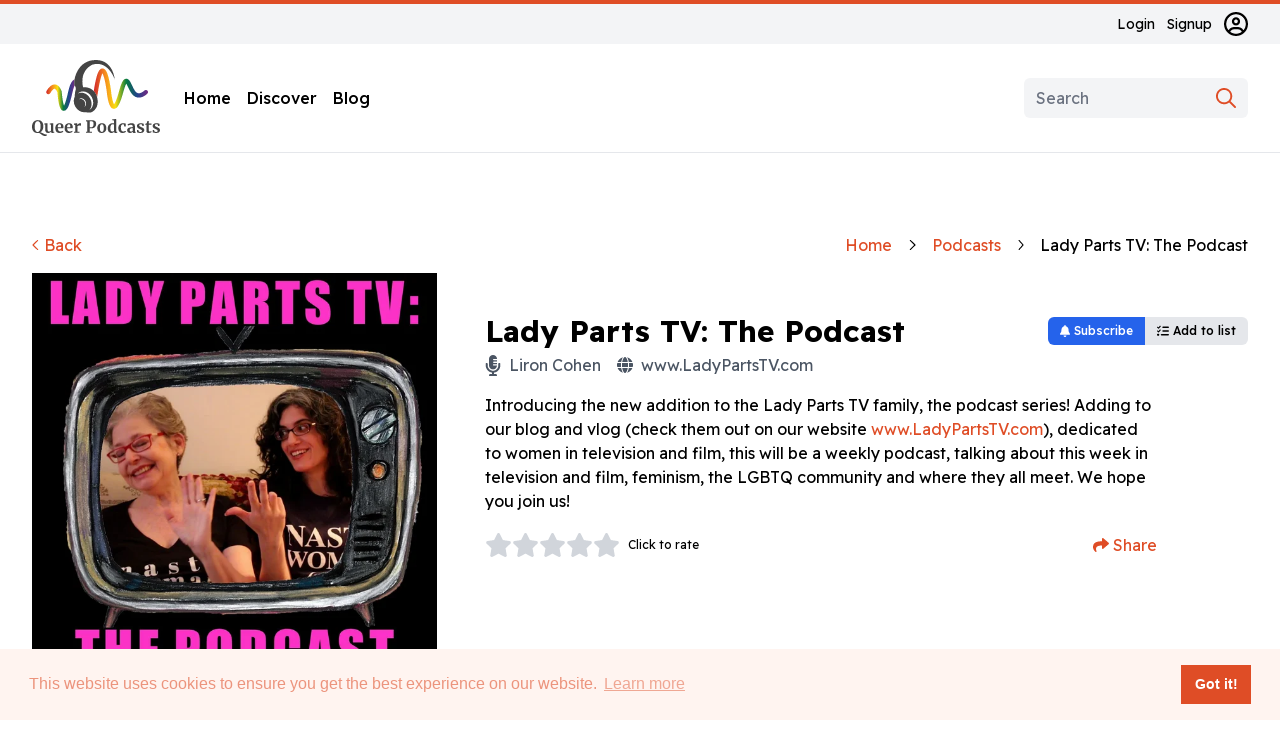

--- FILE ---
content_type: text/html; charset=utf-8
request_url: https://queerpodcasts.net/podcasts/lady-parts-tv-the-podcast/
body_size: 18676
content:
<!DOCTYPE html>
<html lang="en">
    <head>
        <meta charset="utf-8" />
        <meta name="viewport" content="width=device-width, initial-scale=1" />

        <!-- Google Tag Manager -->
        <script>(function(w,d,s,l,i){w[l]=w[l]||[];w[l].push({'gtm.start':new Date().getTime(),event:'gtm.js'});var f=d.getElementsByTagName(s)[0],j=d.createElement(s),dl=l!='dataLayer'?'&l='+l:'';j.async=true;j.src='https://www.googletagmanager.com/gtm.js?id='+i+dl;f.parentNode.insertBefore(j,f);})(window,document,'script','dataLayer','GTM-PRX6VWH');</script>
        <!-- End Google Tag Manager --><script type="application/ld+json">{"@context": "http://schema.org", "@id": "https://queerpodcasts.net", "@type": "Organization", "name": "Queer Podcasts", "sameAs": ["https://facebook.com/queerpodcasts", "https://www.instagram.com/queerpodcasts", "https://twitter.com/queerpodcasts"], "url": "https://queerpodcasts.net"}</script>

        
    

<meta name="twitter:card" content="summary_large_image">
<meta name="twitter:title" content="Lady Parts TV: The Podcast">
<meta name="twitter:description" content="Introducing the new addition to the Lady Parts TV family, the podcast series! Adding to our blog and vlog (check them out on our website www.LadyPartsTV.com), dedicated to women in television and film, this will be a weekly podcast, talking about this...">
<meta name="twitter:image" content="https://d2gfqme7kg7ah9.cloudfront.net/media/images/Lady_Parts_TV_The_Podcast.original.jpg">



<meta property="og:url" content="https://queerpodcasts.net/podcasts/lady-parts-tv-the-podcast/" />
<meta property="og:title" content="Lady Parts TV: The Podcast" />
<meta property="og:description" content="Introducing the new addition to the Lady Parts TV family, the podcast series! Adding to our blog and vlog (check them out on our website www.LadyPartsTV.com), dedicated to women in television and film, this will be a weekly podcast, talking about this..." />
<meta property="og:site_name" content="Queer Podcasts" />

<meta property="og:image" content="https://d2gfqme7kg7ah9.cloudfront.net/media/images/Lady_Parts_TV_The_Podcast.original.jpg" />

<meta property="og:image:width" content="1400" />
<meta property="og:image:height" content="1400" />





<meta itemprop="url" content="https://queerpodcasts.net/podcasts/lady-parts-tv-the-podcast/"/>
<meta itemprop="name" content="Lady Parts TV: The Podcast">
<meta itemprop="description" content="Introducing the new addition to the Lady Parts TV family, the podcast series! Adding to our blog and vlog (check them out on our website www.LadyPartsTV.com), dedicated to women in television and film, this will be a weekly podcast, talking about this..." />
<meta itemprop="image" content="https://d2gfqme7kg7ah9.cloudfront.net/media/images/Lady_Parts_TV_The_Podcast.original.jpg" />

<title>Lady Parts TV: The Podcast | Queer Podcasts</title>
<meta name="description" content="Introducing the new addition to the Lady Parts TV family, the podcast series! Adding to our blog and vlog (check them out on our website www.LadyPartsTV.com), dedicated to women in television and film, this will be a weekly podcast, talking about this...">


    <script type="application/ld+json">{"@context": "http://schema.org", "@id": "https://queerpodcasts.net/podcasts/lady-parts-tv-the-podcast/", "@type": "PodcastSeries", "author": {"@type": "Person", "name": "Liron Cohen"}, "description": "Introducing the new addition to the Lady Parts TV family, the podcast series! Adding to our blog and vlog (check them out on our website www.LadyPartsTV.com), dedicated to women in television and film, this will be a weekly podcast, talking about this...", "image": {"@context": "http://schema.org", "@id": "https://d2gfqme7kg7ah9.cloudfront.net/media/original_images/Lady_Parts_TV_The_Podcast.jpg", "@type": "ImageObject", "contentSize": "227228", "contentUrl": "https://d2gfqme7kg7ah9.cloudfront.net/media/original_images/Lady_Parts_TV_The_Podcast.jpg", "height": {"@type": "Distance", "@value": "1400 px"}, "name": "Lady Parts TV: The Podcast", "thumbnail": "https://d2gfqme7kg7ah9.cloudfront.net/media/images/Lady_Parts_TV_The_Podcast.max-200x200.jpg", "url": "https://d2gfqme7kg7ah9.cloudfront.net/media/original_images/Lady_Parts_TV_The_Podcast.jpg", "width": {"@type": "Distance", "@value": "1400 px"}}, "name": "Lady Parts TV: The Podcast", "review": [], "url": "http://www.LadyPartsTV.com", "webFeed": "https://www.spreaker.com/show/2873428/episodes/feed"}</script>

    <link rel="canonical" href="https://queerpodcasts.net/podcasts/lady-parts-tv-the-podcast/" />


        

        <script>
            window.__dynamicImportHandler__ = function(importer) {
                return 'https://d2gfqme7kg7ah9.cloudfront.net/static/assets/' + importer;
            }
            window.__VITE_PRELOAD__ = undefined;
        </script>

        <style>
            [v-cloak] {
                display: none !important;
            }
        </style>

        
        <link  rel="stylesheet" href="https://d2gfqme7kg7ah9.cloudfront.net/static/assets/main-PD0PPzto.css" />
<script type="module" crossorigin="" src="https://d2gfqme7kg7ah9.cloudfront.net/static/assets/main-YrPHyYd1.js"></script>

        <link rel="apple-touch-icon" sizes="180x180" href="https://d2gfqme7kg7ah9.cloudfront.net/static/apple-touch-icon.png">
        <link rel="icon" type="image/png" sizes="32x32" href="https://d2gfqme7kg7ah9.cloudfront.net/static/favicon-32x32.png">
        <link rel="icon" type="image/png" sizes="16x16" href="https://d2gfqme7kg7ah9.cloudfront.net/static/favicon-16x16.png">
        <link rel="manifest" href="https://d2gfqme7kg7ah9.cloudfront.net/static/site.webmanifest" />
        <link rel="icon" href="https://d2gfqme7kg7ah9.cloudfront.net/static/favicon.ico" />
        <link rel="preconnect" href="https://fonts.googleapis.com" />
        <link rel="preconnect" href="https://fonts.gstatic.com" crossorigin />
        <link rel="stylesheet" href="https://fonts.googleapis.com/css2?family=Readex+Pro:wght@400;500;700&display=swap" />

        
    </head>

    <body class="font-body" data-barba="wrapper">
        

        <main id="app" data-barba="container" data-barba-namespace="app">
            <!-- Google Tag Manager (noscript) -->
            <noscript><iframe src="https://www.googletagmanager.com/ns.html?id=GTM-PRX6VWH" height="0" width="0" style="display:none;visibility:hidden"></iframe></noscript>
            <!-- End Google Tag Manager (noscript) -->

            


    <header class="lg:border-b border-b-gray-200">
        <div class="block h-1 bg-gray-100" aria-hidden="true">
            <span
                class="block h-full bg-primary-500 transition-all duration-300 ease-in-out"
                :style="{ width: progress + '%' }"
            ></span>
        </div>

        <div class="hidden lg:block bg-gray-100 text-sm">
            <div class="container">
                <div class="flex items-center justify-end h-10 space-x-3">
                    
                        <a href="/accounts/login/">Login</a>
                        <a href="/accounts/signup/">Signup</a>

                        <a href="/accounts/profile/" class="block h-6">
                            <span class="sr-only">Account</span>
                            <span class="icon w-6">
                                <svg xmlns="http://www.w3.org/2000/svg" viewBox="0 0 512 512"><path d="M256 112c-48.6 0-88 39.4-88 88C168 248.6 207.4 288 256 288s88-39.4 88-88C344 151.4 304.6 112 256 112zM256 240c-22.06 0-40-17.95-40-40C216 177.9 233.9 160 256 160s40 17.94 40 40C296 222.1 278.1 240 256 240zM256 0C114.6 0 0 114.6 0 256s114.6 256 256 256s256-114.6 256-256S397.4 0 256 0zM256 464c-46.73 0-89.76-15.68-124.5-41.79C148.8 389 182.4 368 220.2 368h71.69c37.75 0 71.31 21.01 88.68 54.21C345.8 448.3 302.7 464 256 464zM416.2 388.5C389.2 346.3 343.2 320 291.8 320H220.2c-51.36 0-97.35 26.25-124.4 68.48C65.96 352.5 48 306.3 48 256c0-114.7 93.31-208 208-208s208 93.31 208 208C464 306.3 446 352.5 416.2 388.5z" fill="currentColor"/></svg>
                            </span>
                        </a>
                    
                </div>
            </div>
        </div>

        <div class="block relative bg-white">
            <div class="container py-4">
                <div class="lg:flex items-center justify-between">
                    <div class="hidden lg:flex items-center">
                        <a href="/" class="block">
                            <svg xmlns="http://www.w3.org/2000/svg" viewBox="0 0 871.3 520.14" class="block w-32 h-auto">
    <title>Queer Podcasts</title>
    <defs><linearGradient id="uuid-b3d4115d-bcca-4857-aeeb-7ec2a5605c81" x1="96.77" y1="-688.43" x2="289.9" y2="-688.43" gradientTransform="translate(0 929.13)" gradientUnits="userSpaceOnUse"><stop offset="0" stop-color="#d0252a"/><stop offset=".2" stop-color="#f68920"/><stop offset=".4" stop-color="#fadf0e"/><stop offset=".6" stop-color="#057b40"/><stop offset=".8" stop-color="#22438b"/><stop offset="1" stop-color="#742a82"/></linearGradient><linearGradient id="uuid-228de79a-a4bf-44ee-9321-6de1a7f60495" x1="346.94" y1="-743.38" x2="347.57" y2="-743.38" gradientTransform="translate(0 929.13)" gradientUnits="userSpaceOnUse"><stop offset="0" stop-color="#d0252a"/><stop offset=".2" stop-color="#f68920"/><stop offset=".4" stop-color="#fadf0e"/><stop offset=".6" stop-color="#057b40"/><stop offset=".8" stop-color="#22438b"/><stop offset="1" stop-color="#742a82"/></linearGradient><linearGradient id="uuid-a43b96ed-ea85-45d0-bcf9-2c8604957558" x1="420.3" y1="-733.23" x2="789.64" y2="-733.23" gradientTransform="translate(0 929.13)" gradientUnits="userSpaceOnUse"><stop offset="0" stop-color="#d0252a"/><stop offset=".2" stop-color="#f68920"/><stop offset=".4" stop-color="#fadf0e"/><stop offset=".6" stop-color="#057b40"/><stop offset=".8" stop-color="#22438b"/><stop offset="1" stop-color="#742a82"/></linearGradient></defs><g isolation="isolate"><path d="M79.2,518.6c-3.1-1.1-5.8-2.5-8.3-4.1s-5.5-3.8-9.2-6.5c-3.6-2.6-6.6-4.7-8.8-6.1-2.3-1.5-4.6-2.5-7-3.2-3.2,.5-6,.8-8.4,.8-12.5,0-21.8-3.9-28.1-11.8-6.3-7.8-9.4-18.5-9.4-32.1,0-8.8,1.6-16.6,4.9-23.3,3.3-6.7,7.9-11.8,13.8-15.5,5.9-3.6,12.7-5.4,20.4-5.4,12.8,0,22.3,3.7,28.6,11.2s9.5,18,9.5,31.4c0,9.5-1.9,17.9-5.7,25s-9.1,12.4-15.7,16c3,.4,5.9,1.2,8.8,2.4s6.4,2.9,10.6,5.1c4.5,2.3,8.3,4.1,11.4,5.2,3,1.2,6,1.8,8.9,1.8,2.1,0,3.8-.2,5.2-.5l1.5,5.2c-1.7,2.1-3.6,3.6-5.7,4.5-2.1,.9-4.6,1.4-7.4,1.4-3.6,.2-6.8-.4-9.9-1.5Zm-26.2-36c3.5-6.6,5.3-16,5.3-28.4s-1.7-20.9-5.1-26.8c-3.4-5.9-8.3-8.8-14.6-8.8s-11.2,3.1-14.8,9.3c-3.5,6.2-5.3,15.5-5.3,27.7s1.7,21.2,5.2,27.5,8.3,9.4,14.6,9.4c6.3,0,11.2-3.3,14.7-9.9Z" fill="#444"/><path d="M132.3,497.8c-1.2-1.1-1.7-2.7-1.7-4.8v-3.1c-2.1,2.5-5,4.8-8.8,6.7-3.8,2-7.5,2.9-11.3,2.9-7.4,0-12.6-1.9-15.8-5.7s-4.7-10.1-4.7-18.9v-32.5l-5.8-1.6v-6.6l19.6-1.5h.1l2.3,1.6v40.6c0,5.6,.7,9.5,2.1,11.8,1.4,2.2,4,3.3,7.7,3.3,4.5,0,8.8-1.8,12.7-5.3v-42.3l-7.7-1.7v-6.5l20.9-1.5h.2l2.8,1.6v56.7h6.5l-.1,6.6c-.3,.1-1.7,.4-4.3,.9s-5.6,.8-9.1,.8c-2.6,.1-4.5-.4-5.6-1.5Z" fill="#444"/><path d="M165.9,490.6c-5-6-7.4-14.1-7.4-24.4,0-6.9,1.3-12.9,3.9-18,2.6-5.1,6.2-9,10.9-11.6,4.7-2.7,10.1-4,16.3-4,7.7,0,13.6,2,17.8,6.1,4.2,4,6.3,9.8,6.5,17.2,0,5.1-.3,8.8-.9,11.3h-37.5c.3,7,2,12.4,5,16.3,3,3.9,7.3,5.8,12.8,5.8,3,0,6.1-.5,9.3-1.5,3.2-1,5.7-2.2,7.6-3.6l2.9,6.3c-2.1,2.2-5.4,4.3-10.1,6.2-4.7,1.9-9.4,2.8-14.1,2.8-10.5,0-18.1-2.9-23-8.9Zm31.6-30.4c.2-2.2,.2-3.8,.2-5,0-10.2-3.4-15.3-10.3-15.3-3.8,0-6.7,1.5-8.8,4.5s-3.2,8.3-3.5,15.8h22.4Z" fill="#444"/><path d="M229.3,490.6c-5-6-7.4-14.1-7.4-24.4,0-6.9,1.3-12.9,3.9-18s6.2-9,10.9-11.6c4.7-2.7,10.1-4,16.3-4,7.7,0,13.6,2,17.8,6.1,4.2,4,6.3,9.8,6.5,17.2,0,5.1-.3,8.8-.9,11.3h-37.5c.3,7,2,12.4,5,16.3,3,3.9,7.3,5.8,12.8,5.8,3,0,6.1-.5,9.3-1.5,3.2-1,5.7-2.2,7.6-3.6l2.9,6.3c-2.1,2.2-5.4,4.3-10.1,6.2s-9.4,2.8-14.1,2.8c-10.5,0-18-2.9-23-8.9Zm31.7-30.4c.2-2.2,.2-3.8,.2-5,0-10.2-3.4-15.3-10.3-15.3-3.8,0-6.7,1.5-8.8,4.5s-3.2,8.3-3.5,15.8h22.4Z" fill="#444"/><path d="M286.3,491.5l7.6-.9v-45.4l-7.4-2.1v-8l17.9-2.4h.3l2.9,2.3v2.5l-.3,9.3h.3c.5-1.5,1.8-3.4,3.8-5.7s4.5-4.3,7.6-6c3-1.7,6.3-2.6,9.9-2.6,1.7,0,3.2,.2,4.4,.7v17.3c-2.3-1.6-5.1-2.4-8.4-2.4-5.6,0-10.5,1.5-14.6,4.5v37.8l13.4,1v6.8h-37.2v-6.7h-.2Z" fill="#444"/><path d="M376.5,421.2l-8.6-1.5v-7.1h17.4c1.6,0,4.1-.1,7.5-.2,4.5-.3,8.5-.5,12.1-.5,8,0,14.3,1,19,2.9,4.7,2,8,4.8,9.9,8.4,2,3.7,2.9,8.3,2.9,13.9,0,9.7-3,17.2-9.1,22.6-6,5.4-14.4,8.1-25.1,8.1-4.2,0-7.3-.1-9.1-.3v22.7l15.5,1.2v6.9h-41.5v-6.9l9.1-1.2v-69h0Zm25.8,39.5c5.1,0,9.3-1.8,12.4-5.4,3.1-3.6,4.7-9.5,4.7-17.8,0-6.5-1.4-11.2-4.2-14.1-2.8-3-7.1-4.4-12.9-4.4-2.2,0-4.4,.2-6.7,.5-1.1,.2-1.8,.2-2.3,.2v40.5c1.8,.3,4.8,.5,9,.5Z" fill="#444"/><path d="M448.5,447.9c2.9-5.1,6.7-8.9,11.6-11.5,4.8-2.6,10.1-3.9,15.8-3.9,9.7,0,17.2,3,22.4,8.9,5.3,6,7.9,14.1,7.9,24.3,0,7.3-1.4,13.5-4.3,18.6-2.9,5.1-6.7,8.9-11.5,11.4s-10.1,3.7-15.9,3.7c-9.6,0-17.1-3-22.4-8.9-5.3-6-8-14-8-24.3,.1-7.1,1.5-13.3,4.4-18.3Zm40,19c0-8.8-1-15.4-3.1-20s-5.5-6.9-10.1-6.9c-8.9,0-13.4,8.4-13.4,25.1,0,8.8,1.1,15.4,3.3,20s5.6,6.9,10.3,6.9c8.6,0,13-8.3,13-25.1Z" fill="#444"/><path d="M528,496.1c-3.8-2.3-6.8-5.8-9-10.6s-3.3-10.7-3.3-17.9c0-6.5,1.3-12.4,4-17.7s6.6-9.6,11.7-12.7c5.1-3.2,11.3-4.7,18.6-4.7,2.9,0,5.7,.3,8.3,.9v-19.5l-11.3-1.6v-6.3l23.8-2.3h.3l3.2,2.4v85.1h6.2v6.6c-5.5,1.2-10.1,1.7-13.7,1.7-2.5,0-4.2-.4-5.2-1.2s-1.6-2.4-1.6-4.8v-3.2c-2,2.7-4.7,4.9-8.2,6.6-3.5,1.7-7.1,2.6-11,2.6-4.7,0-9-1.1-12.8-3.4Zm25.6-7.7c2-1,3.5-2.3,4.7-3.7v-42c-.5-.8-1.7-1.4-3.4-2-1.7-.5-3.6-.8-5.6-.8-4.9,0-8.9,2.1-11.8,6.4-3,4.3-4.4,11.1-4.4,20.5,0,7.8,1.3,13.7,3.8,17.5s5.9,5.7,10,5.7c2.5,0,4.7-.6,6.7-1.6Z" fill="#444"/><path d="M591.4,448.9c2.7-5.2,6.5-9.2,11.4-12.1,5-2.9,10.7-4.3,17.4-4.3,3.1,0,5.7,.2,8,.7,2.2,.5,4.7,1.1,7.5,1.8l3.3,.9-.7,19.7h-10l-2.9-12.7c-.5-2-2.7-3-6.8-3s-7.7,1.9-10.1,5.7c-2.4,3.8-3.7,9.6-3.7,17.6,0,8.5,1.5,14.9,4.4,19.4s6.8,6.7,11.6,6.7c5.8,0,11.2-1.6,16.1-4.7l2.7,6c-2,2.2-5.1,4.2-9.2,6-4.1,1.8-8.6,2.8-13.3,2.8-9.8,0-17.2-3-22.2-9.1s-7.4-14-7.4-23.9c-.1-6.5,1.2-12.3,3.9-17.5Z" fill="#444"/><path d="M658.1,464.5c7-3.5,16.1-5.3,27.3-5.4v-2.7c0-3.2-.3-5.6-1-7.4-.7-1.8-1.8-3.1-3.6-4-1.7-.9-4.2-1.3-7.6-1.3-3.8,0-7.2,.5-10.1,1.4-3,1-6.1,2.2-9.3,3.7l-3.6-7.4c1.2-1,3.1-2.2,5.8-3.6,2.7-1.4,6-2.6,9.7-3.6,3.8-1,7.6-1.6,11.6-1.6,5.9,0,10.6,.8,13.9,2.3,3.3,1.5,5.7,4,7.2,7.4s2.2,7.9,2.2,13.6v35.3h6.2v6.5c-1.5,.4-3.7,.8-6.6,1.2-2.8,.4-5.3,.6-7.5,.6-2.6,0-4.4-.4-5.2-1.2-.9-.8-1.3-2.3-1.3-4.7v-3.1c-2.1,2.3-4.8,4.4-8.1,6.2s-7,2.8-11.2,2.8c-3.5,0-6.8-.8-9.7-2.2-3-1.5-5.3-3.7-7.1-6.6-1.8-2.9-2.7-6.4-2.7-10.4,.1-7,3.6-12.3,10.7-15.8Zm21.8,24c2.1-1,3.9-2.1,5.4-3.5v-18.9c-6.9,0-12.1,1.2-15.5,3.5s-5.1,5.4-5.1,9.1,.9,6.5,2.6,8.4c1.7,1.9,4.1,2.9,7.1,2.9,1.6,0,3.4-.5,5.5-1.5Z" fill="#444"/><path d="M726.8,488.8c.6,.9,2,1.8,4.2,2.6s4.4,1.2,6.6,1.2c3.6,0,6.3-.8,8.1-2.2,1.8-1.5,2.7-3.5,2.7-5.9s-1.1-4.6-3.3-6.2c-2.2-1.6-6-3.5-11.3-5.8l-3.2-1.4c-5.3-2.2-9.3-4.9-11.9-8.1-2.6-3.2-3.9-7.2-3.9-12.2,0-3.5,1-6.6,3.1-9.3s5-4.9,8.8-6.4,8.1-2.3,13-2.3c3.6,0,6.7,.2,9.3,.7s5.3,1.1,8.1,1.8c1.5,.5,2.7,.8,3.5,.9v15.1h-9.1l-2.7-8.8c-.5-.8-1.5-1.5-3.1-2.1s-3.5-.9-5.5-.9c-3.2,0-5.7,.7-7.6,2-1.9,1.3-2.8,3.2-2.8,5.6,0,2.2,.7,3.9,2,5.4,1.3,1.4,2.7,2.5,4.3,3.3,1.5,.8,4.4,2,8.5,3.8,4.2,1.8,7.6,3.5,10.3,5.1s5,3.7,6.8,6.3,2.7,5.7,2.7,9.4c0,5.7-2.2,10.3-6.7,13.8s-10.9,5.3-19.3,5.3c-3.9,0-7.4-.3-10.6-1-3.1-.7-6.7-1.6-10.8-2.8l-2.5-.8v-15.2h9.6l2.7,9.1Z" fill="#444"/><path d="M782.5,496c-2.3-2.2-3.5-5.8-3.5-10.6v-42.3h-7.5v-6c.6-.2,1.7-.6,3.3-1.2,1.6-.6,2.8-1.1,3.7-1.4,1.3-1,2.4-2.7,3.3-5.2,.7-1.6,2-5.6,3.8-12h9.2l.5,17h17.6v8.9h-17.5v32.4c0,4.3,.1,7.3,.3,9.1s.7,2.9,1.5,3.4,2.1,.8,4,.8,3.9-.2,6-.6c2.1-.4,3.8-.9,5.2-1.6l2.2,6.5c-2.2,1.6-5.3,3.1-9.5,4.4-4.2,1.3-8.2,2-12.1,2-4.6-.3-8.2-1.4-10.5-3.6Z" fill="#444"/><path d="M833.7,488.8c.6,.9,2,1.8,4.2,2.6s4.4,1.2,6.6,1.2c3.6,0,6.3-.8,8.1-2.2,1.8-1.5,2.7-3.5,2.7-5.9s-1.1-4.6-3.3-6.2c-2.2-1.6-6-3.5-11.3-5.8l-3.2-1.4c-5.3-2.2-9.3-4.9-11.9-8.1-2.6-3.2-3.9-7.2-3.9-12.2,0-3.5,1-6.6,3.1-9.3s5-4.9,8.8-6.4,8.1-2.3,13-2.3c3.6,0,6.7,.2,9.3,.7s5.3,1.1,8.1,1.8c1.5,.5,2.7,.8,3.5,.9v15.1h-9.1l-2.7-8.8c-.5-.8-1.5-1.5-3.1-2.1s-3.5-.9-5.5-.9c-3.2,0-5.7,.7-7.6,2-1.9,1.3-2.8,3.2-2.8,5.6,0,2.2,.7,3.9,2,5.4,1.3,1.4,2.7,2.5,4.3,3.3,1.5,.8,4.4,2,8.5,3.8,4.2,1.8,7.6,3.5,10.3,5.1s5,3.7,6.8,6.3,2.7,5.7,2.7,9.4c0,5.7-2.2,10.3-6.7,13.8s-10.9,5.3-19.3,5.3c-3.9,0-7.4-.3-10.6-1-3.1-.7-6.7-1.6-10.8-2.8l-2.5-.8v-15.2h9.6l2.7,9.1Z" fill="#444"/></g><g><path d="M289.9,175.1c-4.2,8.9-9.4,23.7-14.8,47.9-9.3,41.9-17.9,72-26.2,91.8-6.5,15.5-16,33-32.1,33-.6,0-1.2,0-1.8-.1-17.7-1.4-28-21.6-35.6-69.7-3.9-24.5-5.8-48.6-6.2-55.5-3.7-10.6-12.2-25-19.2-25.8-5.2-.6-16.2,7-29.9,30.4-4.1,7-13.1,9.3-20.1,5.2-7-4.1-9.3-13.1-5.2-20.2,19.1-32.4,38.3-47,58.7-44.7,29.8,3.4,43.1,43.3,44.5,47.8,.3,1.1,.5,2.3,.6,3.5,2.5,38.5,9,77.4,15.1,93.9,5.5-10.2,15.3-35.2,28.9-96.2,11.2-50.4,24.7-76.6,43-82.8-2.3,12.5-4.8,33.5,.3,41.5Z" fill="url(#uuid-b3d4115d-bcca-4857-aeeb-7ec2a5605c81)"/><path d="M346.9,185l.6,1.5h-.3c-.1-.5-.2-1-.3-1.5Z" fill="url(#uuid-228de79a-a4bf-44ee-9321-6de1a7f60495)"/><path d="M785.4,230.1c-3,3.1-30.1,29.7-62.8,27-12.3-1-30.2-6.8-45.6-28.8-9.6-13.8-17.1-29.8-23.7-43.9-3.5-7.5-8-17-11.5-22.8-4,7.1-11.1,23.7-21.5,62.1-21.4,78.8-39.1,110.3-62.2,110.3-.7,0-1.5-.1-2.2-.1-17.8-1.5-29.7-20.6-38.6-62-5.2-24.3-7.6-47.9-7.9-50.4-.3-2.4-4-32.7-10.3-64.6-8.2-41.4-15.4-58.8-19.4-65.9-5.8,10-17.4,40.3-31.3,131.2-1.8,11.6-3.6,22.2-5.5,31.8-.1-.5-.3-1.1-.4-1.7-5.1-17.6-13-30.5-22.2-40,19.9-128,37.7-154.5,59.5-154.5h.5c20.2,.3,33.6,25.1,46.2,85.6,7.7,37,12.1,73.3,12.3,74.8v.3c3.5,36.1,12.4,73.6,19.7,84.3,4.8-5.5,16.6-24.2,33.6-86.8,17.6-64.8,29.2-86.1,47.9-87.7,18.9-1.6,28.3,18.3,40.1,43.7,6.1,13,13,27.8,21.2,39.5,7.2,10.2,15,15.6,23.8,16.4,16.2,1.4,34-12.7,39.5-18.2,5.7-5.8,15-5.8,20.8-.2,5.6,5.6,5.7,14.9,0,20.6Z" fill="url(#uuid-a43b96ed-ea85-45d0-bcf9-2c8604957558)"/><path d="M412.9,31.5c107-31.4,150.2,102,150.2,102,0,0-8.9-134.3-129.5-133.5-120.7,.8-142.4,124.6-142.4,124.6,0,0-.8,3.7-1.8,9.2-2.1,12.3-4.6,33.3,.5,41.3,.4,.6,.8,1.2,1.3,1.6,9.6,8.9,6,28.4,6,28.4,0,0-6.3,19.6-6,45.9-9.6,18.7-9.4,43.9,2.6,66.5,14.9,28.2,43.4,43.6,68.8,39.3,19.7,4.9,36.5,2.3,40.6,1.3,7.8-1.9,60-30.9,39.7-104.3-.1-.5-.3-1.1-.4-1.7-5.1-17.6-13-30.5-22.2-40-28.4-29.4-68.7-26.1-72.6-25.7h-.3c-.1-.5-.2-1-.3-1.5-24.6-120.3,65.8-153.4,65.8-153.4Zm-57.3,291c8.5-8.8,10.2-24,3.1-37.3-8.4-16-26.1-23.2-39.4-16.2-.2,.1-.4,.2-.5,.3,1.7-1.7,3.6-3.2,5.8-4.4,13.3-7,31,.2,39.4,16.2,8.2,15.8,4.4,34.2-8.4,41.4Zm51.7-67.6c17.6,33.4,9.7,72.3-17.6,87.7,18-18.6,21.5-50.9,6.5-79.2-17.9-33.9-55.4-49.3-83.7-34.3-.4,.2-.8,.5-1.3,.7,3.5-3.7,7.7-6.8,12.3-9.2,28.4-15,65.9,.3,83.8,34.3Z" fill="#444"/></g>
</svg>
                        </a>

                        <nav class="ml-6">
                            <ul class="flex space-x-4 font-medium">
    
        <li class="group relative ">
            <a href="/">Home</a>

            
        </li>
    
        <li class="group relative ">
            <a href="/discover/">Discover</a>

            
        </li>
    
        <li class="group relative ">
            <a href="/blog/">Blog</a>

            
        </li>
    
</ul>
                        </nav>
                    </div>

                    <div class="flex items-center">
                        <div class="hidden lg:block">
                            
                                <div class="relative">
    <search-modal
        class="block"
        
    >
        <template #default="{ open }">
            <label class="sr-only" for="search-desktop-id_search">Search</label>
            <input
                id="search-desktop-id_search"
                type="search"
                name="search"
                placeholder="Search"
                class="outline-0 border-0 bg-white lg:bg-gray-100 rounded-md min-w-0 w-full lg:w-56 pr-10"
                @focus="open"
            />
        </template>

        <template #signup>
            
                
                    <form class="login" method="POST" action="/accounts/login/">
    <input type='hidden' name='csrfmiddlewaretoken' value='eaWxsEYEd9zWkTVIOYN400y4saQrJvxgPoqiVdsIdjOP2n9A8MiGhuTAfx1DhUtg' />

    
        <input type="hidden" name="next" value="/" />
    

    <ul class="form mb-4">
        <li>
    
    <label for="id_login">E-mail</label>
    <input type="email" name="login" placeholder="E-mail address" autocomplete="email" maxlength="320" required id="id_login">
    
    
  </li>

  <li>
    
    <label for="id_password">Password</label>
    <input type="password" name="password" placeholder="Password" autocomplete="current-password" required id="id_password">
    
    
  </li>

  <li>
    
    <label for="id_remember">Remember Me</label>
    <input type="checkbox" name="remember" id="id_remember">
    
    
      
    
  </li>
    </ul>

    <div class="flex justify-between items-center">
        <a class="text-sm mr-4" href="/accounts/password/reset/">Forgot Password?</a>
        <button class="btn btn--success" type="submit">Sign In</button>
    </div>
</form>

<p class="flex justify-center relative uppercase text-sm font-bold my-4">
    <span class="absolute top-1/2 inset-x-0 border-b border-gray-200"></span>
    <span class="relative z-1 bg-gray-100 rounded-full px-2">or</span>
</p>

<ul class="social-login">
    
        

        <li>
            <a
                title="Apple"
                class="socialaccount_provider apple"
                href="/accounts/apple/login/?process=login"
            >
                <span class="social-icon"></span>
                <span>Sign in with Apple</span>
            </a>
        </li>
    
        

        <li>
            <a
                title="Google"
                class="socialaccount_provider google"
                href="/accounts/google/login/?process=login"
            >
                <span class="social-icon"></span>
                <span>Sign in with Google</span>
            </a>
        </li>
    
        

        <li>
            <a
                title="Facebook"
                class="socialaccount_provider facebook"
                href="/accounts/facebook/login/?process=login"
            >
                <span class="social-icon"></span>
                <span>Sign in with Facebook</span>
            </a>
        </li>
    
</ul>
                
            
        </template>
    </search-modal>

    <button type="submit" class="absolute right-0 top-0 h-full border-0 bg-transparent px-3 text-primary-500">
        <span class="sr-only">Search</span>
        <svg xmlns="http://www.w3.org/2000/svg" viewBox="0 0 512 512" class="block w-5 h-auto"><path d="M504.1 471l-134-134C399.1 301.5 415.1 256.8 415.1 208c0-114.9-93.13-208-208-208S-.0002 93.13-.0002 208S93.12 416 207.1 416c48.79 0 93.55-16.91 129-45.04l134 134C475.7 509.7 481.9 512 488 512s12.28-2.344 16.97-7.031C514.3 495.6 514.3 480.4 504.1 471zM48 208c0-88.22 71.78-160 160-160s160 71.78 160 160s-71.78 160-160 160S48 296.2 48 208z" fill="currentColor"/></svg>
    </button>
</div>
                            
                        </div>

                        <div class="flex-1 pr-4 lg:flex-none lg:pr-0">
                            <button
                                type="button"
                                class="lg:ml-4 lg:hidden border-0 px-2 -mr-2 text-black"
                                @click.prevent="toggleMenu"
                            >
                                <span class="sr-only">Menu</span>
                                <span class="icon w-6">
                                    <svg xmlns="http://www.w3.org/2000/svg" viewBox="0 0 448 512"><path d="M0 96C0 78.33 14.33 64 32 64H416C433.7 64 448 78.33 448 96C448 113.7 433.7 128 416 128H32C14.33 128 0 113.7 0 96zM0 256C0 238.3 14.33 224 32 224H416C433.7 224 448 238.3 448 256C448 273.7 433.7 288 416 288H32C14.33 288 0 273.7 0 256zM416 448H32C14.33 448 0 433.7 0 416C0 398.3 14.33 384 32 384H416C433.7 384 448 398.3 448 416C448 433.7 433.7 448 416 448z" fill="currentColor"/></svg>
                                </span>
                            </button>
                        </div>

                        <a href="/" class="block lg:hidden">
                            <svg xmlns="http://www.w3.org/2000/svg" viewBox="0 0 692.87 359.69" class="block w-28 h-auto">
    <title>Queer Podcasts</title>
    <defs><linearGradient id="uuid-28a753d7-e681-4976-8490-f0da622d7413" x1="0" y1="-688.43" x2="193.13" y2="-688.43" gradientTransform="translate(0 929.13)" gradientUnits="userSpaceOnUse"><stop offset="0" stop-color="#d0252a"/><stop offset=".2" stop-color="#f68920"/><stop offset=".4" stop-color="#fadf0e"/><stop offset=".6" stop-color="#057b40"/><stop offset=".8" stop-color="#22438b"/><stop offset="1" stop-color="#742a82"/></linearGradient><linearGradient id="uuid-c1588ff6-61a0-4ed5-861c-1d1ea9f7d34a" x1="250.17" y1="-743.38" x2="250.8" y2="-743.38" gradientTransform="translate(0 929.13)" gradientUnits="userSpaceOnUse"><stop offset="0" stop-color="#d0252a"/><stop offset=".2" stop-color="#f68920"/><stop offset=".4" stop-color="#fadf0e"/><stop offset=".6" stop-color="#057b40"/><stop offset=".8" stop-color="#22438b"/><stop offset="1" stop-color="#742a82"/></linearGradient><linearGradient id="uuid-2934c495-1109-4804-a2b7-97ec18f90061" x1="323.53" y1="-733.23" x2="692.87" y2="-733.23" gradientTransform="translate(0 929.13)" gradientUnits="userSpaceOnUse"><stop offset="0" stop-color="#d0252a"/><stop offset=".2" stop-color="#f68920"/><stop offset=".4" stop-color="#fadf0e"/><stop offset=".6" stop-color="#057b40"/><stop offset=".8" stop-color="#22438b"/><stop offset="1" stop-color="#742a82"/></linearGradient></defs><path d="M193.13,175.1c-4.2,8.9-9.4,23.7-14.8,47.9-9.3,41.9-17.9,72-26.2,91.8-6.5,15.5-16,33-32.1,33-.6,0-1.2,0-1.8-.1-17.7-1.4-28-21.6-35.6-69.7-3.9-24.5-5.8-48.6-6.2-55.5-3.7-10.6-12.2-25-19.2-25.8-5.2-.6-16.2,7-29.9,30.4-4.1,7-13.1,9.3-20.1,5.2-7-4.1-9.3-13.1-5.2-20.2,19.1-32.4,38.3-47,58.7-44.7,29.8,3.4,43.1,43.3,44.5,47.8,.3,1.1,.5,2.3,.6,3.5,2.5,38.5,9,77.4,15.1,93.9,5.5-10.2,15.3-35.2,28.9-96.2,11.2-50.4,24.7-76.6,43-82.8-2.3,12.5-4.8,33.5,.3,41.5Z" fill="url(#uuid-28a753d7-e681-4976-8490-f0da622d7413)"/><path d="M250.13,185l.6,1.5h-.3c-.1-.5-.2-1-.3-1.5Z" fill="url(#uuid-c1588ff6-61a0-4ed5-861c-1d1ea9f7d34a)"/><path d="M688.63,230.1c-3,3.1-30.1,29.7-62.8,27-12.3-1-30.2-6.8-45.6-28.8-9.6-13.8-17.1-29.8-23.7-43.9-3.5-7.5-8-17-11.5-22.8-4,7.1-11.1,23.7-21.5,62.1-21.4,78.8-39.1,110.3-62.2,110.3-.7,0-1.5-.1-2.2-.1-17.8-1.5-29.7-20.6-38.6-62-5.2-24.3-7.6-47.9-7.9-50.4-.3-2.4-4-32.7-10.3-64.6-8.2-41.4-15.4-58.8-19.4-65.9-5.8,10-17.4,40.3-31.3,131.2-1.8,11.6-3.6,22.2-5.5,31.8-.1-.5-.3-1.1-.4-1.7-5.1-17.6-13-30.5-22.2-40,19.9-128,37.7-154.5,59.5-154.5h.5c20.2,.3,33.6,25.1,46.2,85.6,7.7,37,12.1,73.3,12.3,74.8v.3c3.5,36.1,12.4,73.6,19.7,84.3,4.8-5.5,16.6-24.2,33.6-86.8,17.6-64.8,29.2-86.1,47.9-87.7,18.9-1.6,28.3,18.3,40.1,43.7,6.1,13,13,27.8,21.2,39.5,7.2,10.2,15,15.6,23.8,16.4,16.2,1.4,34-12.7,39.5-18.2,5.7-5.8,15-5.8,20.8-.2,5.6,5.6,5.7,14.9,0,20.6Z" fill="url(#uuid-2934c495-1109-4804-a2b7-97ec18f90061)"/><path d="M316.13,31.5C423.13,.1,466.33,133.5,466.33,133.5,466.33,133.5,457.43-.8,336.83,0c-120.7,.8-142.4,124.6-142.4,124.6,0,0-.8,3.7-1.8,9.2-2.1,12.3-4.6,33.3,.5,41.3,.4,.6,.8,1.2,1.3,1.6,9.6,8.9,6,28.4,6,28.4,0,0-6.3,19.6-6,45.9-9.6,18.7-9.4,43.9,2.6,66.5,14.9,28.2,43.4,43.6,68.8,39.3,19.7,4.9,36.5,2.3,40.6,1.3,7.8-1.9,60-30.9,39.7-104.3-.1-.5-.3-1.1-.4-1.7-5.1-17.6-13-30.5-22.2-40-28.4-29.4-68.7-26.1-72.6-25.7h-.3c-.1-.5-.2-1-.3-1.5-24.6-120.3,65.8-153.4,65.8-153.4Zm-57.3,291c8.5-8.8,10.2-24,3.1-37.3-8.4-16-26.1-23.2-39.4-16.2-.2,.1-.4,.2-.5,.3,1.7-1.7,3.6-3.2,5.8-4.4,13.3-7,31,.2,39.4,16.2,8.2,15.8,4.4,34.2-8.4,41.4Zm51.7-67.6c17.6,33.4,9.7,72.3-17.6,87.7,18-18.6,21.5-50.9,6.5-79.2-17.9-33.9-55.4-49.3-83.7-34.3-.4,.2-.8,.5-1.3,.7,3.5-3.7,7.7-6.8,12.3-9.2,28.4-15,65.9,.3,83.8,34.3Z" fill="#444"/>
</svg>
                        </a>

                        <div class="flex justify-end flex-1 pl-4 lg:hidden lg:pl-0">
                            <div class="relative">
                                <button type="button" class="icon w-6" @click.prevent="toggleUserMenu">
                                    <span class="sr-only">Profile</span>
                                    <svg xmlns="http://www.w3.org/2000/svg" viewBox="0 0 512 512"><path d="M256 112c-48.6 0-88 39.4-88 88C168 248.6 207.4 288 256 288s88-39.4 88-88C344 151.4 304.6 112 256 112zM256 240c-22.06 0-40-17.95-40-40C216 177.9 233.9 160 256 160s40 17.94 40 40C296 222.1 278.1 240 256 240zM256 0C114.6 0 0 114.6 0 256s114.6 256 256 256s256-114.6 256-256S397.4 0 256 0zM256 464c-46.73 0-89.76-15.68-124.5-41.79C148.8 389 182.4 368 220.2 368h71.69c37.75 0 71.31 21.01 88.68 54.21C345.8 448.3 302.7 464 256 464zM416.2 388.5C389.2 346.3 343.2 320 291.8 320H220.2c-51.36 0-97.35 26.25-124.4 68.48C65.96 352.5 48 306.3 48 256c0-114.7 93.31-208 208-208s208 93.31 208 208C464 306.3 446 352.5 416.2 388.5z" fill="currentColor"/></svg>
                                </button>

                                <div class="absolute top-full right-0 w-48 bg-gray-100 z-50 text-right rounded-lg shadow-2xl" v-if="isUserOpen">
                                    
                                        <a class="block w-full px-6 py-3" href="/accounts/login/">Login</a>
                                        <a class="block w-full px-6 py-3" href="/accounts/signup/">Signup</a>
                                    
                                </div>
                            </div>
                        </div>
                    </div>
                </div>
            </div>

            <collapse-transition dimension="height" v-cloak>
                <div v-if="isMenuOpen">
                    <div class="bg-gray-100 py-8">
                        <div class="container">
                            <ul>
                                
                                    <li class="mb-2 last:mb-0">
                                        <a href="/accounts/login/">Login</a>
                                    </li>

                                    <li class="mb-2 last:mb-0">
                                        <a href="/accounts/signup/">Signup</a>
                                    </li>
                                
                            </ul>
                        </div>
                    </div>
                </div>
            </collapse-transition>
        </div>

        <div class="lg:hidden bg-gray-100 py-2">
            <div class="container">
                <div class="flex items-center">
                    <ul class="flex space-x-6 flex-1 mr-4 text-sm">
    
        <li class="">
            <a href="/">Home</a>

            
        </li>
    
        <li class="">
            <a href="/discover/">Discover</a>

            
        </li>
    
        <li class="">
            <a href="/blog/">Blog</a>

            
        </li>
    
</ul>

                    <div>
                        
                            <div class="relative">
    <search-modal
        class="block"
        
    >
        <template #default="{ open }">
            <label class="sr-only" for="search-mobile-id_search">Search</label>
            <input
                id="search-mobile-id_search"
                type="search"
                name="search"
                placeholder="Search"
                class="outline-0 border-0 bg-white lg:bg-gray-100 rounded-md min-w-0 w-full lg:w-56 pr-10"
                @focus="open"
            />
        </template>

        <template #signup>
            
                
                    <form class="login" method="POST" action="/accounts/login/">
    <input type='hidden' name='csrfmiddlewaretoken' value='eaWxsEYEd9zWkTVIOYN400y4saQrJvxgPoqiVdsIdjOP2n9A8MiGhuTAfx1DhUtg' />

    
        <input type="hidden" name="next" value="/" />
    

    <ul class="form mb-4">
        <li>
    
    <label for="id_login">E-mail</label>
    <input type="email" name="login" placeholder="E-mail address" autocomplete="email" maxlength="320" required id="id_login">
    
    
  </li>

  <li>
    
    <label for="id_password">Password</label>
    <input type="password" name="password" placeholder="Password" autocomplete="current-password" required id="id_password">
    
    
  </li>

  <li>
    
    <label for="id_remember">Remember Me</label>
    <input type="checkbox" name="remember" id="id_remember">
    
    
      
    
  </li>
    </ul>

    <div class="flex justify-between items-center">
        <a class="text-sm mr-4" href="/accounts/password/reset/">Forgot Password?</a>
        <button class="btn btn--success" type="submit">Sign In</button>
    </div>
</form>

<p class="flex justify-center relative uppercase text-sm font-bold my-4">
    <span class="absolute top-1/2 inset-x-0 border-b border-gray-200"></span>
    <span class="relative z-1 bg-gray-100 rounded-full px-2">or</span>
</p>

<ul class="social-login">
    
        

        <li>
            <a
                title="Apple"
                class="socialaccount_provider apple"
                href="/accounts/apple/login/?process=login"
            >
                <span class="social-icon"></span>
                <span>Sign in with Apple</span>
            </a>
        </li>
    
        

        <li>
            <a
                title="Google"
                class="socialaccount_provider google"
                href="/accounts/google/login/?process=login"
            >
                <span class="social-icon"></span>
                <span>Sign in with Google</span>
            </a>
        </li>
    
        

        <li>
            <a
                title="Facebook"
                class="socialaccount_provider facebook"
                href="/accounts/facebook/login/?process=login"
            >
                <span class="social-icon"></span>
                <span>Sign in with Facebook</span>
            </a>
        </li>
    
</ul>
                
            
        </template>
    </search-modal>

    <button type="submit" class="absolute right-0 top-0 h-full border-0 bg-transparent px-3 text-primary-500">
        <span class="sr-only">Search</span>
        <svg xmlns="http://www.w3.org/2000/svg" viewBox="0 0 512 512" class="block w-5 h-auto"><path d="M504.1 471l-134-134C399.1 301.5 415.1 256.8 415.1 208c0-114.9-93.13-208-208-208S-.0002 93.13-.0002 208S93.12 416 207.1 416c48.79 0 93.55-16.91 129-45.04l134 134C475.7 509.7 481.9 512 488 512s12.28-2.344 16.97-7.031C514.3 495.6 514.3 480.4 504.1 471zM48 208c0-88.22 71.78-160 160-160s160 71.78 160 160s-71.78 160-160 160S48 296.2 48 208z" fill="currentColor"/></svg>
    </button>
</div>
                        
                    </div>
                </div>
            </div>
        </div>
    </header>


            
    <podcasts :initial-subscribed="{&#34;489&#34;: false}" tag="div">
        <template #default="slotProps">
            <section class="py-12 md:py-20">
                <div class="container">
                    
                        
    <div class="mb-4 flex flex-col lg:flex-row lg:justify-between">
        <p class="mt-4 order-last lg:mt-0 lg:order-first">
            <a class="text-primary-500" href="javascript:history.go(-1)">
                    <span class="icon icon--h h-3">
                        <svg xmlns="http://www.w3.org/2000/svg" viewBox="0 0 320 512"><path d="M206.7 464.6l-183.1-191.1C18.22 267.1 16 261.1 16 256s2.219-11.97 6.688-16.59l183.1-191.1c9.152-9.594 24.34-9.906 33.9-.7187c9.625 9.125 9.938 24.37 .7187 33.91L73.24 256l168 175.4c9.219 9.5 8.906 24.78-.7187 33.91C231 474.5 215.8 474.2 206.7 464.6z" fill="currentColor"/></svg>
                    </span>
                Back
            </a>
        </p>

        <ul>
            
                <li class="inline-flex items-center mr-4">
                    
                        <a href="/" class="text-primary-500">
                            Home
                        </a>
                    

                    
                        <span class="icon icon--h h-3 ml-4">
                            <svg xmlns="http://www.w3.org/2000/svg" viewBox="0 0 320 512" class="inline-block w-3 h-auto"><path d="M113.3 47.41l183.1 191.1c4.469 4.625 6.688 10.62 6.688 16.59s-2.219 11.97-6.688 16.59l-183.1 191.1c-9.152 9.594-24.34 9.906-33.9 .7187c-9.625-9.125-9.938-24.38-.7187-33.91l168-175.4L78.71 80.6c-9.219-9.5-8.906-24.78 .7187-33.91C88.99 37.5 104.2 37.82 113.3 47.41z" fill="currentColor" /></svg>
                        </span>
                    
                </li>
            
                <li class="inline-flex items-center mr-4">
                    
                        <a href="/podcasts/" class="text-primary-500">
                            Podcasts
                        </a>
                    

                    
                        <span class="icon icon--h h-3 ml-4">
                            <svg xmlns="http://www.w3.org/2000/svg" viewBox="0 0 320 512" class="inline-block w-3 h-auto"><path d="M113.3 47.41l183.1 191.1c4.469 4.625 6.688 10.62 6.688 16.59s-2.219 11.97-6.688 16.59l-183.1 191.1c-9.152 9.594-24.34 9.906-33.9 .7187c-9.625-9.125-9.938-24.38-.7187-33.91l168-175.4L78.71 80.6c-9.219-9.5-8.906-24.78 .7187-33.91C88.99 37.5 104.2 37.82 113.3 47.41z" fill="currentColor" /></svg>
                        </span>
                    
                </li>
            
                <li class="inline-flex items-center ">
                    
                        <span>Lady Parts TV: The Podcast</span>
                    

                    
                </li>
            
        </ul>
    </div>

                    

                    <div class="md:flex">
                        
                            <div class="mb-6 md:mb-0 md:w-1/3">
                                <picture><source type="image/webp" data-srcset="https://d2gfqme7kg7ah9.cloudfront.net/media/images/Lady_Parts_TV_The.2e16d0ba.fill-320x320-c90.format-webp.webp 320w,https://d2gfqme7kg7ah9.cloudfront.net/media/images/Lady_Parts_TV_The.2e16d0ba.fill-640x640-c90.format-webp.webp 640w,https://d2gfqme7kg7ah9.cloudfront.net/media/images/Lady_Parts_TV_The.2e16d0ba.fill-768x768-c90.format-webp.webp 768w,https://d2gfqme7kg7ah9.cloudfront.net/media/images/Lady_Parts_TV_The.2e16d0ba.fill-982x982-c90.format-webp.webp 982w" data-sizes="auto" data-ratio="1" /><source data-srcset="https://d2gfqme7kg7ah9.cloudfront.net/media/images/Lady_Parts_TV_The_Podcast.2e16d0ba.fill-320x320-c90.jpg 320w,https://d2gfqme7kg7ah9.cloudfront.net/media/images/Lady_Parts_TV_The_Podcast.2e16d0ba.fill-640x640-c90.jpg 640w,https://d2gfqme7kg7ah9.cloudfront.net/media/images/Lady_Parts_TV_The_Podcast.2e16d0ba.fill-768x768-c90.jpg 768w,https://d2gfqme7kg7ah9.cloudfront.net/media/images/Lady_Parts_TV_The_Podcast.2e16d0ba.fill-982x982-c90.jpg 982w" data-sizes="auto" data-ratio="1" /><img class="block w-full lazyload" src="[data-uri]" sizes="auto" data-srcset="https://d2gfqme7kg7ah9.cloudfront.net/media/images/Lady_Parts_TV_The_Podcast.2e16d0ba.fill-320x320-c90.jpg 320w,https://d2gfqme7kg7ah9.cloudfront.net/media/images/Lady_Parts_TV_The_Podcast.2e16d0ba.fill-640x640-c90.jpg 640w,https://d2gfqme7kg7ah9.cloudfront.net/media/images/Lady_Parts_TV_The_Podcast.2e16d0ba.fill-768x768-c90.jpg 768w,https://d2gfqme7kg7ah9.cloudfront.net/media/images/Lady_Parts_TV_The_Podcast.2e16d0ba.fill-982x982-c90.jpg 982w" data-sizes="auto" alt="Lady Parts TV: The Podcast" />
        </picture>
                            </div>
                        

                        <div class="flex-1 lg:py-10 md:pl-12">
                            <div class="mb-4">
                                <div class="lg:flex items-center mb-4 lg:mb-0">
                                    <h2 class="h2 flex-1">Lady Parts TV: The Podcast</h2>

                                    <div class="mt-2 lg:mt-0 lg:ml-4">
                                        <subscribe
                                            v-model="slotProps.subscribed[489]"
                                            :size="60"
                                            show-add-to-list
                                            :podcast-id="489"
                                            podcast-title="Lady Parts TV: The Podcast"
                                            poster="https://d2gfqme7kg7ah9.cloudfront.net/media/images/Lady_Parts_TV_The_Podcast.2e16d0ba.fill-160x160-c90.jpg"
                                            @change="slotProps.onSubscribed(489)"
                                            @show-signup="slotProps.onSignup"

                                            
                                        ></subscribe>
                                    </div>
                                </div>

                                <ul class="flex items-center text-gray-600 mt-1 -mx-2">
                                    
                                        <li class="flex items-center px-2">
                                            <span class="icon w-4 mr-2 flex-shrink-0"><svg xmlns="http://www.w3.org/2000/svg" viewBox="0 0 384 512"><path d="M192 352c53.03 0 96-42.97 96-96h-80C199.2 256 192 248.8 192 240S199.2 224 208 224H288V192h-80C199.2 192 192 184.8 192 176S199.2 160 208 160H288V127.1h-80c-8.836 0-16-7.164-16-16s7.164-16 16-16L288 96c0-53.03-42.97-96-96-96s-96 42.97-96 96v160C96 309 138.1 352 192 352zM344 192C330.7 192 320 202.7 320 215.1V256c0 73.33-61.97 132.4-136.3 127.7c-66.08-4.169-119.7-66.59-119.7-132.8L64 215.1C64 202.7 53.25 192 40 192S16 202.7 16 215.1v32.15c0 89.66 63.97 169.6 152 181.7V464H128c-18.19 0-32.84 15.18-31.96 33.57C96.43 505.8 103.8 512 112 512h160c8.222 0 15.57-6.216 15.96-14.43C288.8 479.2 274.2 464 256 464h-40v-33.77C301.7 418.5 368 344.9 368 256V215.1C368 202.7 357.3 192 344 192z" fill="currentColor"/></svg></span>
                                            <span>Liron Cohen</span>
                                        </li>
                                    

                                    
                                        <li class="flex items-center px-2">
                                            <span class="icon w-4 mr-2 flex-shrink-0"><svg xmlns="http://www.w3.org/2000/svg" viewBox="0 0 512 512"><path d="M352 256C352 278.2 350.8 299.6 348.7 320H163.3C161.2 299.6 159.1 278.2 159.1 256C159.1 233.8 161.2 212.4 163.3 192H348.7C350.8 212.4 352 233.8 352 256zM503.9 192C509.2 212.5 512 233.9 512 256C512 278.1 509.2 299.5 503.9 320H380.8C382.9 299.4 384 277.1 384 256C384 234 382.9 212.6 380.8 192H503.9zM493.4 160H376.7C366.7 96.14 346.9 42.62 321.4 8.442C399.8 29.09 463.4 85.94 493.4 160zM344.3 160H167.7C173.8 123.6 183.2 91.38 194.7 65.35C205.2 41.74 216.9 24.61 228.2 13.81C239.4 3.178 248.7 0 256 0C263.3 0 272.6 3.178 283.8 13.81C295.1 24.61 306.8 41.74 317.3 65.35C328.8 91.38 338.2 123.6 344.3 160H344.3zM18.61 160C48.59 85.94 112.2 29.09 190.6 8.442C165.1 42.62 145.3 96.14 135.3 160H18.61zM131.2 192C129.1 212.6 127.1 234 127.1 256C127.1 277.1 129.1 299.4 131.2 320H8.065C2.8 299.5 0 278.1 0 256C0 233.9 2.8 212.5 8.065 192H131.2zM194.7 446.6C183.2 420.6 173.8 388.4 167.7 352H344.3C338.2 388.4 328.8 420.6 317.3 446.6C306.8 470.3 295.1 487.4 283.8 498.2C272.6 508.8 263.3 512 255.1 512C248.7 512 239.4 508.8 228.2 498.2C216.9 487.4 205.2 470.3 194.7 446.6H194.7zM190.6 503.6C112.2 482.9 48.59 426.1 18.61 352H135.3C145.3 415.9 165.1 469.4 190.6 503.6V503.6zM321.4 503.6C346.9 469.4 366.7 415.9 376.7 352H493.4C463.4 426.1 399.8 482.9 321.4 503.6V503.6z" fill="currentColor"/></svg></span>
                                            <a href="http://www.LadyPartsTV.com" target="_blank" rel="noopener noreferrer">www.LadyPartsTV.com</a>
                                        </li>
                                    
                                </ul>

                                

                                

                                
                                
                            </div>

                            <div class="max-w-2xl">
                                <div class="richtext richtext--clean mb-4">Introducing the new addition to the Lady Parts TV family, the podcast series! Adding to our blog and vlog (check them out on our website <a href="http://www.LadyPartsTV.com" rel="noopener">www.LadyPartsTV.com</a>), dedicated to women in television and film, this will be a weekly podcast, talking about this week in television and film, feminism, the LGBTQ community and where they all meet. We hope you join us!</div>

                                

                                <div class="flex items-center justify-between mt-4">
                                    <review
                                        :initial-value="null"
                                        :podcast-id="489"
                                        podcast-title="Lady Parts TV: The Podcast"
                                        @show-signup="slotProps.onSignup"

                                        
                                    ></review>

                                    <share href="https://queerpodcasts.net/podcasts/lady-parts-tv-the-podcast/" fb-app-id="1166790173766270"></share>
                                </div>

                                
                                
                            </div>
                        </div>
                    </div>
                </div>
            </section>

            <episodes
                :podcast-id="489"
                podcast-image="https://d2gfqme7kg7ah9.cloudfront.net/media/images/Lady_Parts_TV_The_Podcast.2e16d0ba.fill-160x160-c90.jpg"
                default-order="-pubDate"
                fb-app-id="1166790173766270"
                @show-signup="slotProps.onSignup"

                

                

                
            >
                
            </episodes>
        </template>

        <template #signup>
            
                
                    <form class="login" method="POST" action="/accounts/login/">
    <input type='hidden' name='csrfmiddlewaretoken' value='9K54FSOTUnCs44M3AHh85PLhoKjWgKtpZGliSSY5IHEenyWSY4gAnRJrnHkRNxQu' />

    
        <input type="hidden" name="next" value="/podcasts/lady-parts-tv-the-podcast/" />
    

    <ul class="form mb-4">
        <li>
    
    <label for="id_login">E-mail</label>
    <input type="email" name="login" placeholder="E-mail address" autocomplete="email" maxlength="320" required id="id_login">
    
    
  </li>

  <li>
    
    <label for="id_password">Password</label>
    <input type="password" name="password" placeholder="Password" autocomplete="current-password" required id="id_password">
    
    
  </li>

  <li>
    
    <label for="id_remember">Remember Me</label>
    <input type="checkbox" name="remember" id="id_remember">
    
    
      
    
  </li>
    </ul>

    <div class="flex justify-between items-center">
        <a class="text-sm mr-4" href="/accounts/password/reset/">Forgot Password?</a>
        <button class="btn btn--success" type="submit">Sign In</button>
    </div>
</form>

<p class="flex justify-center relative uppercase text-sm font-bold my-4">
    <span class="absolute top-1/2 inset-x-0 border-b border-gray-200"></span>
    <span class="relative z-1 bg-gray-100 rounded-full px-2">or</span>
</p>

<ul class="social-login">
    
        

        <li>
            <a
                title="Apple"
                class="socialaccount_provider apple"
                href="/accounts/apple/login/?process=login"
            >
                <span class="social-icon"></span>
                <span>Sign in with Apple</span>
            </a>
        </li>
    
        

        <li>
            <a
                title="Google"
                class="socialaccount_provider google"
                href="/accounts/google/login/?process=login"
            >
                <span class="social-icon"></span>
                <span>Sign in with Google</span>
            </a>
        </li>
    
        

        <li>
            <a
                title="Facebook"
                class="socialaccount_provider facebook"
                href="/accounts/facebook/login/?process=login"
            >
                <span class="social-icon"></span>
                <span>Sign in with Facebook</span>
            </a>
        </li>
    
</ul>
                
            
        </template>
    </podcasts>

    <section class="py-12 md:py-20 bg-white">
        <header class="mb-4">
    <div class="container">
        <h2 class="h2 mb-2">Categories</h2>
        <p>Discover podcasts by category</p>
    </div>
</header>

<div class="container">
    <div class="grid gap-5 md:gap-10 grid-cols-2 md:grid-cols-3 xl:grid-cols-5 grid-flow-row auto-rows-max">
        
            <a href="/podcasts/?category=17" class="flex flex-col p-6 md:p-8 text-center group-even:bg-gray-50 group-odd:bg-white">
                <div class="flex items-center justify-center flex-1">
                    <picture><source type="image/webp" data-srcset="https://d2gfqme7kg7ah9.cloudfront.net/media/images/Icons-06-government.width-320.format-webp.webp 320w,https://d2gfqme7kg7ah9.cloudfront.net/media/images/Icons-06-government.width-320.format-webp.webp 320w" data-sizes="auto" data-ratio="auto" /><source data-srcset="https://d2gfqme7kg7ah9.cloudfront.net/media/images/Icons-06-government.width-320.png 320w,https://d2gfqme7kg7ah9.cloudfront.net/media/images/Icons-06-government.width-320.png 320w" data-sizes="auto" data-ratio="auto" /><img class="block w-full max-w-[10rem] mb-4 lazyload" src="[data-uri]" sizes="auto" data-srcset="https://d2gfqme7kg7ah9.cloudfront.net/media/images/Icons-06-government.width-320.png 320w,https://d2gfqme7kg7ah9.cloudfront.net/media/images/Icons-06-government.width-320.png 320w" data-sizes="auto" alt="Government" />
        </picture>
                </div>

                <p class="h4">Government</p>
            </a>
        
            <a href="/podcasts/?category=3" class="flex flex-col p-6 md:p-8 text-center group-even:bg-gray-50 group-odd:bg-white">
                <div class="flex items-center justify-center flex-1">
                    <picture><source type="image/webp" data-srcset="https://d2gfqme7kg7ah9.cloudfront.net/media/images/Icons-03-comedy.width-320.format-webp.webp 320w,https://d2gfqme7kg7ah9.cloudfront.net/media/images/Icons-03-comedy.width-320.format-webp.webp 320w" data-sizes="auto" data-ratio="auto" /><source data-srcset="https://d2gfqme7kg7ah9.cloudfront.net/media/images/Icons-03-comedy.width-320.png 320w,https://d2gfqme7kg7ah9.cloudfront.net/media/images/Icons-03-comedy.width-320.png 320w" data-sizes="auto" data-ratio="auto" /><img class="block w-full max-w-[10rem] mb-4 lazyload" src="[data-uri]" sizes="auto" data-srcset="https://d2gfqme7kg7ah9.cloudfront.net/media/images/Icons-03-comedy.width-320.png 320w,https://d2gfqme7kg7ah9.cloudfront.net/media/images/Icons-03-comedy.width-320.png 320w" data-sizes="auto" alt="Comedy" />
        </picture>
                </div>

                <p class="h4">Comedy</p>
            </a>
        
            <a href="/podcasts/?category=13" class="flex flex-col p-6 md:p-8 text-center group-even:bg-gray-50 group-odd:bg-white">
                <div class="flex items-center justify-center flex-1">
                    <picture><source type="image/webp" data-srcset="https://d2gfqme7kg7ah9.cloudfront.net/media/images/Icons-13-religion-spirituality.width-320.format-webp.webp 320w,https://d2gfqme7kg7ah9.cloudfront.net/media/images/Icons-13-religion-spirituality.width-320.format-webp.webp 320w" data-sizes="auto" data-ratio="auto" /><source data-srcset="https://d2gfqme7kg7ah9.cloudfront.net/media/images/Icons-13-religion-spirituality.width-320.png 320w,https://d2gfqme7kg7ah9.cloudfront.net/media/images/Icons-13-religion-spirituality.width-320.png 320w" data-sizes="auto" data-ratio="auto" /><img class="block w-full max-w-[10rem] mb-4 lazyload" src="[data-uri]" sizes="auto" data-srcset="https://d2gfqme7kg7ah9.cloudfront.net/media/images/Icons-13-religion-spirituality.width-320.png 320w,https://d2gfqme7kg7ah9.cloudfront.net/media/images/Icons-13-religion-spirituality.width-320.png 320w" data-sizes="auto" alt="Religion &amp; Spirituality" />
        </picture>
                </div>

                <p class="h4">Religion &amp; Spirituality</p>
            </a>
        
            <a href="/podcasts/?category=16" class="flex flex-col p-6 md:p-8 text-center group-even:bg-gray-50 group-odd:bg-white">
                <div class="flex items-center justify-center flex-1">
                    <picture><source type="image/webp" data-srcset="https://d2gfqme7kg7ah9.cloudfront.net/media/images/Icons-10-leisure.width-320.format-webp.webp 320w,https://d2gfqme7kg7ah9.cloudfront.net/media/images/Icons-10-leisure.width-320.format-webp.webp 320w" data-sizes="auto" data-ratio="auto" /><source data-srcset="https://d2gfqme7kg7ah9.cloudfront.net/media/images/Icons-10-leisure.width-320.png 320w,https://d2gfqme7kg7ah9.cloudfront.net/media/images/Icons-10-leisure.width-320.png 320w" data-sizes="auto" data-ratio="auto" /><img class="block w-full max-w-[10rem] mb-4 lazyload" src="[data-uri]" sizes="auto" data-srcset="https://d2gfqme7kg7ah9.cloudfront.net/media/images/Icons-10-leisure.width-320.png 320w,https://d2gfqme7kg7ah9.cloudfront.net/media/images/Icons-10-leisure.width-320.png 320w" data-sizes="auto" alt="Leisure" />
        </picture>
                </div>

                <p class="h4">Leisure</p>
            </a>
        
            <a href="/podcasts/?category=14" class="flex flex-col p-6 md:p-8 text-center group-even:bg-gray-50 group-odd:bg-white">
                <div class="flex items-center justify-center flex-1">
                    <picture><source type="image/webp" data-srcset="https://d2gfqme7kg7ah9.cloudfront.net/media/images/Icons-07-history.width-320.format-webp.webp 320w,https://d2gfqme7kg7ah9.cloudfront.net/media/images/Icons-07-history.width-320.format-webp.webp 320w" data-sizes="auto" data-ratio="auto" /><source data-srcset="https://d2gfqme7kg7ah9.cloudfront.net/media/images/Icons-07-history.width-320.png 320w,https://d2gfqme7kg7ah9.cloudfront.net/media/images/Icons-07-history.width-320.png 320w" data-sizes="auto" data-ratio="auto" /><img class="block w-full max-w-[10rem] mb-4 lazyload" src="[data-uri]" sizes="auto" data-srcset="https://d2gfqme7kg7ah9.cloudfront.net/media/images/Icons-07-history.width-320.png 320w,https://d2gfqme7kg7ah9.cloudfront.net/media/images/Icons-07-history.width-320.png 320w" data-sizes="auto" alt="History" />
        </picture>
                </div>

                <p class="h4">History</p>
            </a>
        
            <a href="/podcasts/?category=2" class="flex flex-col p-6 md:p-8 text-center group-even:bg-gray-50 group-odd:bg-white">
                <div class="flex items-center justify-center flex-1">
                    <picture><source type="image/webp" data-srcset="https://d2gfqme7kg7ah9.cloudfront.net/media/images/Icons-08-health-fitness.width-320.format-webp.webp 320w,https://d2gfqme7kg7ah9.cloudfront.net/media/images/Icons-08-health-fitness.width-320.format-webp.webp 320w" data-sizes="auto" data-ratio="auto" /><source data-srcset="https://d2gfqme7kg7ah9.cloudfront.net/media/images/Icons-08-health-fitness.width-320.png 320w,https://d2gfqme7kg7ah9.cloudfront.net/media/images/Icons-08-health-fitness.width-320.png 320w" data-sizes="auto" data-ratio="auto" /><img class="block w-full max-w-[10rem] mb-4 lazyload" src="[data-uri]" sizes="auto" data-srcset="https://d2gfqme7kg7ah9.cloudfront.net/media/images/Icons-08-health-fitness.width-320.png 320w,https://d2gfqme7kg7ah9.cloudfront.net/media/images/Icons-08-health-fitness.width-320.png 320w" data-sizes="auto" alt="Health &amp; Fitness" />
        </picture>
                </div>

                <p class="h4">Health &amp; Fitness</p>
            </a>
        
            <a href="/podcasts/?category=10" class="flex flex-col p-6 md:p-8 text-center group-even:bg-gray-50 group-odd:bg-white">
                <div class="flex items-center justify-center flex-1">
                    <picture><source type="image/webp" data-srcset="https://d2gfqme7kg7ah9.cloudfront.net/media/images/Icons-04-education.width-320.format-webp.webp 320w,https://d2gfqme7kg7ah9.cloudfront.net/media/images/Icons-04-education.width-320.format-webp.webp 320w" data-sizes="auto" data-ratio="auto" /><source data-srcset="https://d2gfqme7kg7ah9.cloudfront.net/media/images/Icons-04-education.width-320.png 320w,https://d2gfqme7kg7ah9.cloudfront.net/media/images/Icons-04-education.width-320.png 320w" data-sizes="auto" data-ratio="auto" /><img class="block w-full max-w-[10rem] mb-4 lazyload" src="[data-uri]" sizes="auto" data-srcset="https://d2gfqme7kg7ah9.cloudfront.net/media/images/Icons-04-education.width-320.png 320w,https://d2gfqme7kg7ah9.cloudfront.net/media/images/Icons-04-education.width-320.png 320w" data-sizes="auto" alt="Education" />
        </picture>
                </div>

                <p class="h4">Education</p>
            </a>
        
            <a href="/podcasts/?category=7" class="flex flex-col p-6 md:p-8 text-center group-even:bg-gray-50 group-odd:bg-white">
                <div class="flex items-center justify-center flex-1">
                    <picture><source type="image/webp" data-srcset="https://d2gfqme7kg7ah9.cloudfront.net/media/images/Icons-14-science.width-320.format-webp.webp 320w,https://d2gfqme7kg7ah9.cloudfront.net/media/images/Icons-14-science.width-320.format-webp.webp 320w" data-sizes="auto" data-ratio="auto" /><source data-srcset="https://d2gfqme7kg7ah9.cloudfront.net/media/images/Icons-14-science.width-320.png 320w,https://d2gfqme7kg7ah9.cloudfront.net/media/images/Icons-14-science.width-320.png 320w" data-sizes="auto" data-ratio="auto" /><img class="block w-full max-w-[10rem] mb-4 lazyload" src="[data-uri]" sizes="auto" data-srcset="https://d2gfqme7kg7ah9.cloudfront.net/media/images/Icons-14-science.width-320.png 320w,https://d2gfqme7kg7ah9.cloudfront.net/media/images/Icons-14-science.width-320.png 320w" data-sizes="auto" alt="Science" />
        </picture>
                </div>

                <p class="h4">Science</p>
            </a>
        
            <a href="/podcasts/?category=5" class="flex flex-col p-6 md:p-8 text-center group-even:bg-gray-50 group-odd:bg-white">
                <div class="flex items-center justify-center flex-1">
                    <picture><source type="image/webp" data-srcset="https://d2gfqme7kg7ah9.cloudfront.net/media/images/Icons-19-tv-film.width-320.format-webp.webp 320w,https://d2gfqme7kg7ah9.cloudfront.net/media/images/Icons-19-tv-film.width-320.format-webp.webp 320w" data-sizes="auto" data-ratio="auto" /><source data-srcset="https://d2gfqme7kg7ah9.cloudfront.net/media/images/Icons-19-tv-film.width-320.png 320w,https://d2gfqme7kg7ah9.cloudfront.net/media/images/Icons-19-tv-film.width-320.png 320w" data-sizes="auto" data-ratio="auto" /><img class="block w-full max-w-[10rem] mb-4 lazyload" src="[data-uri]" sizes="auto" data-srcset="https://d2gfqme7kg7ah9.cloudfront.net/media/images/Icons-19-tv-film.width-320.png 320w,https://d2gfqme7kg7ah9.cloudfront.net/media/images/Icons-19-tv-film.width-320.png 320w" data-sizes="auto" alt="TV &amp; Film" />
        </picture>
                </div>

                <p class="h4">TV &amp; Film</p>
            </a>
        
            <a href="/podcasts/?category=11" class="flex flex-col p-6 md:p-8 text-center group-even:bg-gray-50 group-odd:bg-white">
                <div class="flex items-center justify-center flex-1">
                    <picture><source type="image/webp" data-srcset="https://d2gfqme7kg7ah9.cloudfront.net/media/images/Icons-11-music.width-320.format-webp.webp 320w,https://d2gfqme7kg7ah9.cloudfront.net/media/images/Icons-11-music.width-320.format-webp.webp 320w" data-sizes="auto" data-ratio="auto" /><source data-srcset="https://d2gfqme7kg7ah9.cloudfront.net/media/images/Icons-11-music.width-320.png 320w,https://d2gfqme7kg7ah9.cloudfront.net/media/images/Icons-11-music.width-320.png 320w" data-sizes="auto" data-ratio="auto" /><img class="block w-full max-w-[10rem] mb-4 lazyload" src="[data-uri]" sizes="auto" data-srcset="https://d2gfqme7kg7ah9.cloudfront.net/media/images/Icons-11-music.width-320.png 320w,https://d2gfqme7kg7ah9.cloudfront.net/media/images/Icons-11-music.width-320.png 320w" data-sizes="auto" alt="Music" />
        </picture>
                </div>

                <p class="h4">Music</p>
            </a>
        
            <a href="/podcasts/?category=12" class="flex flex-col p-6 md:p-8 text-center group-even:bg-gray-50 group-odd:bg-white">
                <div class="flex items-center justify-center flex-1">
                    <picture><source type="image/webp" data-srcset="https://d2gfqme7kg7ah9.cloudfront.net/media/images/Icons-12-news.width-320.format-webp.webp 320w,https://d2gfqme7kg7ah9.cloudfront.net/media/images/Icons-12-news.width-320.format-webp.webp 320w" data-sizes="auto" data-ratio="auto" /><source data-srcset="https://d2gfqme7kg7ah9.cloudfront.net/media/images/Icons-12-news.width-320.png 320w,https://d2gfqme7kg7ah9.cloudfront.net/media/images/Icons-12-news.width-320.png 320w" data-sizes="auto" data-ratio="auto" /><img class="block w-full max-w-[10rem] mb-4 lazyload" src="[data-uri]" sizes="auto" data-srcset="https://d2gfqme7kg7ah9.cloudfront.net/media/images/Icons-12-news.width-320.png 320w,https://d2gfqme7kg7ah9.cloudfront.net/media/images/Icons-12-news.width-320.png 320w" data-sizes="auto" alt="News" />
        </picture>
                </div>

                <p class="h4">News</p>
            </a>
        
            <a href="/podcasts/?category=22" class="flex flex-col p-6 md:p-8 text-center group-even:bg-gray-50 group-odd:bg-white">
                <div class="flex items-center justify-center flex-1">
                    <picture><source type="image/webp" data-srcset="https://d2gfqme7kg7ah9.cloudfront.net/media/images/Icons-17-technology.width-320.format-webp.webp 320w,https://d2gfqme7kg7ah9.cloudfront.net/media/images/Icons-17-technology.width-320.format-webp.webp 320w" data-sizes="auto" data-ratio="auto" /><source data-srcset="https://d2gfqme7kg7ah9.cloudfront.net/media/images/Icons-17-technology.width-320.png 320w,https://d2gfqme7kg7ah9.cloudfront.net/media/images/Icons-17-technology.width-320.png 320w" data-sizes="auto" data-ratio="auto" /><img class="block w-full max-w-[10rem] mb-4 lazyload" src="[data-uri]" sizes="auto" data-srcset="https://d2gfqme7kg7ah9.cloudfront.net/media/images/Icons-17-technology.width-320.png 320w,https://d2gfqme7kg7ah9.cloudfront.net/media/images/Icons-17-technology.width-320.png 320w" data-sizes="auto" alt="Technology" />
        </picture>
                </div>

                <p class="h4">Technology</p>
            </a>
        
            <a href="/podcasts/?category=1" class="flex flex-col p-6 md:p-8 text-center group-even:bg-gray-50 group-odd:bg-white">
                <div class="flex items-center justify-center flex-1">
                    <picture><source type="image/webp" data-srcset="https://d2gfqme7kg7ah9.cloudfront.net/media/images/Icons-15-society-culture.width-320.format-webp.webp 320w,https://d2gfqme7kg7ah9.cloudfront.net/media/images/Icons-15-society-culture.width-320.format-webp.webp 320w" data-sizes="auto" data-ratio="auto" /><source data-srcset="https://d2gfqme7kg7ah9.cloudfront.net/media/images/Icons-15-society-culture.width-320.png 320w,https://d2gfqme7kg7ah9.cloudfront.net/media/images/Icons-15-society-culture.width-320.png 320w" data-sizes="auto" data-ratio="auto" /><img class="block w-full max-w-[10rem] mb-4 lazyload" src="[data-uri]" sizes="auto" data-srcset="https://d2gfqme7kg7ah9.cloudfront.net/media/images/Icons-15-society-culture.width-320.png 320w,https://d2gfqme7kg7ah9.cloudfront.net/media/images/Icons-15-society-culture.width-320.png 320w" data-sizes="auto" alt="Society &amp; Culture" />
        </picture>
                </div>

                <p class="h4">Society &amp; Culture</p>
            </a>
        
            <a href="/podcasts/?category=15" class="flex flex-col p-6 md:p-8 text-center group-even:bg-gray-50 group-odd:bg-white">
                <div class="flex items-center justify-center flex-1">
                    <picture><source type="image/webp" data-srcset="https://d2gfqme7kg7ah9.cloudfront.net/media/images/Icons-02-business.width-320.format-webp.webp 320w,https://d2gfqme7kg7ah9.cloudfront.net/media/images/Icons-02-business.width-320.format-webp.webp 320w" data-sizes="auto" data-ratio="auto" /><source data-srcset="https://d2gfqme7kg7ah9.cloudfront.net/media/images/Icons-02-business.width-320.png 320w,https://d2gfqme7kg7ah9.cloudfront.net/media/images/Icons-02-business.width-320.png 320w" data-sizes="auto" data-ratio="auto" /><img class="block w-full max-w-[10rem] mb-4 lazyload" src="[data-uri]" sizes="auto" data-srcset="https://d2gfqme7kg7ah9.cloudfront.net/media/images/Icons-02-business.width-320.png 320w,https://d2gfqme7kg7ah9.cloudfront.net/media/images/Icons-02-business.width-320.png 320w" data-sizes="auto" alt="Business" />
        </picture>
                </div>

                <p class="h4">Business</p>
            </a>
        
            <a href="/podcasts/?category=19" class="flex flex-col p-6 md:p-8 text-center group-even:bg-gray-50 group-odd:bg-white">
                <div class="flex items-center justify-center flex-1">
                    <picture><source type="image/webp" data-srcset="https://d2gfqme7kg7ah9.cloudfront.net/media/images/Icons-16-sports.width-320.format-webp.webp 320w,https://d2gfqme7kg7ah9.cloudfront.net/media/images/Icons-16-sports.width-320.format-webp.webp 320w" data-sizes="auto" data-ratio="auto" /><source data-srcset="https://d2gfqme7kg7ah9.cloudfront.net/media/images/Icons-16-sports.width-320.png 320w,https://d2gfqme7kg7ah9.cloudfront.net/media/images/Icons-16-sports.width-320.png 320w" data-sizes="auto" data-ratio="auto" /><img class="block w-full max-w-[10rem] mb-4 lazyload" src="[data-uri]" sizes="auto" data-srcset="https://d2gfqme7kg7ah9.cloudfront.net/media/images/Icons-16-sports.width-320.png 320w,https://d2gfqme7kg7ah9.cloudfront.net/media/images/Icons-16-sports.width-320.png 320w" data-sizes="auto" alt="Sports" />
        </picture>
                </div>

                <p class="h4">Sports</p>
            </a>
        
            <a href="/podcasts/?category=6" class="flex flex-col p-6 md:p-8 text-center group-even:bg-gray-50 group-odd:bg-white">
                <div class="flex items-center justify-center flex-1">
                    <picture><source type="image/webp" data-srcset="https://d2gfqme7kg7ah9.cloudfront.net/media/images/Icons-01-_Arts.width-320.format-webp.webp 320w,https://d2gfqme7kg7ah9.cloudfront.net/media/images/Icons-01-_Arts.width-320.format-webp.webp 320w" data-sizes="auto" data-ratio="auto" /><source data-srcset="https://d2gfqme7kg7ah9.cloudfront.net/media/images/Icons-01-_Arts.width-320.png 320w,https://d2gfqme7kg7ah9.cloudfront.net/media/images/Icons-01-_Arts.width-320.png 320w" data-sizes="auto" data-ratio="auto" /><img class="block w-full max-w-[10rem] mb-4 lazyload" src="[data-uri]" sizes="auto" data-srcset="https://d2gfqme7kg7ah9.cloudfront.net/media/images/Icons-01-_Arts.width-320.png 320w,https://d2gfqme7kg7ah9.cloudfront.net/media/images/Icons-01-_Arts.width-320.png 320w" data-sizes="auto" alt="Arts" />
        </picture>
                </div>

                <p class="h4">Arts</p>
            </a>
        
            <a href="/podcasts/?category=4" class="flex flex-col p-6 md:p-8 text-center group-even:bg-gray-50 group-odd:bg-white">
                <div class="flex items-center justify-center flex-1">
                    <picture><source type="image/webp" data-srcset="https://d2gfqme7kg7ah9.cloudfront.net/media/images/Icons-18-true-crime.width-320.format-webp.webp 320w,https://d2gfqme7kg7ah9.cloudfront.net/media/images/Icons-18-true-crime.width-320.format-webp.webp 320w" data-sizes="auto" data-ratio="auto" /><source data-srcset="https://d2gfqme7kg7ah9.cloudfront.net/media/images/Icons-18-true-crime.width-320.png 320w,https://d2gfqme7kg7ah9.cloudfront.net/media/images/Icons-18-true-crime.width-320.png 320w" data-sizes="auto" data-ratio="auto" /><img class="block w-full max-w-[10rem] mb-4 lazyload" src="[data-uri]" sizes="auto" data-srcset="https://d2gfqme7kg7ah9.cloudfront.net/media/images/Icons-18-true-crime.width-320.png 320w,https://d2gfqme7kg7ah9.cloudfront.net/media/images/Icons-18-true-crime.width-320.png 320w" data-sizes="auto" alt="True Crime" />
        </picture>
                </div>

                <p class="h4">True Crime</p>
            </a>
        
            <a href="/podcasts/?category=8" class="flex flex-col p-6 md:p-8 text-center group-even:bg-gray-50 group-odd:bg-white">
                <div class="flex items-center justify-center flex-1">
                    <picture><source type="image/webp" data-srcset="https://d2gfqme7kg7ah9.cloudfront.net/media/images/Icons-09-kids-family.width-320.format-webp.webp 320w,https://d2gfqme7kg7ah9.cloudfront.net/media/images/Icons-09-kids-family.width-320.format-webp.webp 320w" data-sizes="auto" data-ratio="auto" /><source data-srcset="https://d2gfqme7kg7ah9.cloudfront.net/media/images/Icons-09-kids-family.width-320.png 320w,https://d2gfqme7kg7ah9.cloudfront.net/media/images/Icons-09-kids-family.width-320.png 320w" data-sizes="auto" data-ratio="auto" /><img class="block w-full max-w-[10rem] mb-4 lazyload" src="[data-uri]" sizes="auto" data-srcset="https://d2gfqme7kg7ah9.cloudfront.net/media/images/Icons-09-kids-family.width-320.png 320w,https://d2gfqme7kg7ah9.cloudfront.net/media/images/Icons-09-kids-family.width-320.png 320w" data-sizes="auto" alt="Kids &amp; Family" />
        </picture>
                </div>

                <p class="h4">Kids &amp; Family</p>
            </a>
        
            <a href="/podcasts/?category=9" class="flex flex-col p-6 md:p-8 text-center group-even:bg-gray-50 group-odd:bg-white">
                <div class="flex items-center justify-center flex-1">
                    <picture><source type="image/webp" data-srcset="https://d2gfqme7kg7ah9.cloudfront.net/media/images/Icons-05-fiction.width-320.format-webp.webp 320w,https://d2gfqme7kg7ah9.cloudfront.net/media/images/Icons-05-fiction.width-320.format-webp.webp 320w" data-sizes="auto" data-ratio="auto" /><source data-srcset="https://d2gfqme7kg7ah9.cloudfront.net/media/images/Icons-05-fiction.width-320.png 320w,https://d2gfqme7kg7ah9.cloudfront.net/media/images/Icons-05-fiction.width-320.png 320w" data-sizes="auto" data-ratio="auto" /><img class="block w-full max-w-[10rem] mb-4 lazyload" src="[data-uri]" sizes="auto" data-srcset="https://d2gfqme7kg7ah9.cloudfront.net/media/images/Icons-05-fiction.width-320.png 320w,https://d2gfqme7kg7ah9.cloudfront.net/media/images/Icons-05-fiction.width-320.png 320w" data-sizes="auto" alt="Fiction" />
        </picture>
                </div>

                <p class="h4">Fiction</p>
            </a>
        
    </div>
</div>
    </section>


            
    <footer class="bg-gray-50">
        <div class="container py-12">
            <div class="grid gap-10 grid-cols-1 sm:grid-cols-2 lg:grid-cols-4 grid-flow-row auto-rows-max">
                <div>
                    <h2 class="h4 mb-3">Sitemap</h2>
                    <ul>
    
        <li class="mb-2 last:mb-0 ">
            <a href="/">Home</a>
        </li>
    
        <li class="mb-2 last:mb-0 ">
            <a href="/discover/">Discover</a>
        </li>
    
        <li class="mb-2 last:mb-0 ">
            <a href="/blog/">Blog</a>
        </li>
    
</ul>

                    <div class="mt-4">
                        
                            <ul class="flex space-x-2 mt-4">
    
        <li>
            <a class="text-[#4267B2]" href="https://facebook.com/queerpodcasts" target="_blank" rel="noopener noreferrer">
                <span class="sr-only">Facebook</span>
                <span class="icon w-7 h-7">
                    <svg xmlns="http://www.w3.org/2000/svg" viewBox="0 0 448 512"><path d="M400 32H48A48 48 0 0 0 0 80v352a48 48 0 0 0 48 48h137.25V327.69h-63V256h63v-54.64c0-62.15 37-96.48 93.67-96.48 27.14 0 55.52 4.84 55.52 4.84v61h-31.27c-30.81 0-40.42 19.12-40.42 38.73V256h68.78l-11 71.69h-57.78V480H400a48 48 0 0 0 48-48V80a48 48 0 0 0-48-48z" fill="currentColor"/></svg>
                </span>
            </a>
        </li>
    

    
        <li>
            <a href="https://www.instagram.com/queerpodcasts" target="_blank" rel="noopener noreferrer">
                <span class="sr-only">Instagram</span>
                <span class="icon w-7 h-7">
                    <svg xmlns="http://www.w3.org/2000/svg" viewBox="0 0 448 512">
    <path d="M224,202.66A53.34,53.34,0,1,0,277.36,256,53.38,53.38,0,0,0,224,202.66Zm124.71-41a54,54,0,0,0-30.41-30.41c-21-8.29-71-6.43-94.3-6.43s-73.25-1.93-94.31,6.43a54,54,0,0,0-30.41,30.41c-8.28,21-6.43,71.05-6.43,94.33S91,329.26,99.32,350.33a54,54,0,0,0,30.41,30.41c21,8.29,71,6.43,94.31,6.43s73.24,1.93,94.3-6.43a54,54,0,0,0,30.41-30.41c8.35-21,6.43-71.05,6.43-94.33S357.1,182.74,348.75,161.67ZM224,338a82,82,0,1,1,82-82A81.9,81.9,0,0,1,224,338Zm85.38-148.3a19.14,19.14,0,1,1,19.13-19.14A19.1,19.1,0,0,1,309.42,189.74ZM400,32H48A48,48,0,0,0,0,80V432a48,48,0,0,0,48,48H400a48,48,0,0,0,48-48V80A48,48,0,0,0,400,32ZM382.88,322c-1.29,25.63-7.14,48.34-25.85,67s-41.4,24.63-67,25.85c-26.41,1.49-105.59,1.49-132,0-25.63-1.29-48.26-7.15-67-25.85s-24.63-41.42-25.85-67c-1.49-26.42-1.49-105.61,0-132,1.29-25.63,7.07-48.34,25.85-67s41.47-24.56,67-25.78c26.41-1.49,105.59-1.49,132,0,25.63,1.29,48.33,7.15,67,25.85s24.63,41.42,25.85,67.05C384.37,216.44,384.37,295.56,382.88,322Z" fill="url(#InstaGradient)"/>
    <defs>
        <linearGradient id="InstaGradient" x2="0.35" y2="1">
            <stop offset="0%" stop-color="#f09433" />
            <stop offset="25%" stop-color="#e6683c" />
            <stop offset="50%" stop-color="#dc2743" />
            <stop offset="75%" stop-color="#cc2366" />
            <stop offset="100%" stop-color="#bc1888" />
        </linearGradient>
    </defs>
</svg>
                </span>
            </a>
        </li>
    

    
        <li>
            <a class="text-[#1DA1F2]" href="https://twitter.com/queerpodcasts" target="_blank" rel="noopener noreferrer">
                <span class="sr-only">Twitter</span>
                <span class="icon w-7 h-7">
                    <svg xmlns="http://www.w3.org/2000/svg" viewBox="0 0 448 512"><path d="M400 32H48C21.5 32 0 53.5 0 80v352c0 26.5 21.5 48 48 48h352c26.5 0 48-21.5 48-48V80c0-26.5-21.5-48-48-48zm-48.9 158.8c.2 2.8.2 5.7.2 8.5 0 86.7-66 186.6-186.6 186.6-37.2 0-71.7-10.8-100.7-29.4 5.3.6 10.4.8 15.8.8 30.7 0 58.9-10.4 81.4-28-28.8-.6-53-19.5-61.3-45.5 10.1 1.5 19.2 1.5 29.6-1.2-30-6.1-52.5-32.5-52.5-64.4v-.8c8.7 4.9 18.9 7.9 29.6 8.3a65.447 65.447 0 0 1-29.2-54.6c0-12.2 3.2-23.4 8.9-33.1 32.3 39.8 80.8 65.8 135.2 68.6-9.3-44.5 24-80.6 64-80.6 18.9 0 35.9 7.9 47.9 20.7 14.8-2.8 29-8.3 41.6-15.8-4.9 15.2-15.2 28-28.8 36.1 13.2-1.4 26-5.1 37.8-10.2-8.9 13.1-20.1 24.7-32.9 34z" fill="currentColor"/></svg>
                </span>
            </a>
        </li>
    

    
        <li>
            <a class="text-[#1DA1F2]" href="https://twitter.com/queerpodcasts" target="_blank" rel="noopener noreferrer">
                <span class="sr-only">Tiktok</span>
                <span class="icon w-7 h-7">
                    <svg xmlns="http://www.w3.org/2000/svg" viewBox="0 0 448 512"><path d="M400,32H48C21.49,32,0,53.49,0,80V432c0,26.51,21.49,48,48,48H400c26.51,0,48-21.49,48-48V80c0-26.51-21.49-48-48-48Z"/><g><path d="M202.34,227.11v-10.98c-4.07-.54-8.18-.82-12.28-.83-50.25,0-91.13,38.27-91.13,85.3,0,28.85,15.41,54.39,38.91,69.83-15.73-15.75-24.49-36.51-24.47-58.07,0-46.36,39.72-84.17,88.98-85.25" fill="#00f2ea"/><path d="M204.75,348.26c21.25,0,38.57-16.79,39.36-37.73l.07-186.83h34.35c-.74-3.9-1.11-7.86-1.12-11.83h-46.91l-.08,186.84c-.78,20.92-18.12,37.71-39.36,37.71-6.37,0-12.65-1.55-18.29-4.51,7.42,10.26,19.31,16.34,31.97,16.34m137.93-161.14v-10.39c-12.61,.01-24.95-3.63-35.53-10.5,9.28,10.61,21.75,17.94,35.54,20.88" fill="#00f2ea"/><path d="M305.76,168.89c-10.32-11.65-16.01-26.68-16.02-42.24h-12.54c3.32,17.4,13.64,32.68,28.55,42.24m-115.79,91.21c-21.72,.03-39.31,17.44-39.34,38.93,.05,14.52,8.18,27.81,21.08,34.46-4.83-6.58-7.44-14.53-7.45-22.7,.02-21.5,17.62-38.92,39.34-38.94,4.06,0,7.94,.66,11.61,1.8v-47.28c-3.85-.54-7.73-.82-11.61-.84-.68,0-1.35,.04-2.02,.05v36.31c-3.76-1.18-7.67-1.79-11.61-1.8" fill="#ff004f"/><path d="M336.44,193.13v36.08c-23.33,.03-46.1-7.23-65.1-20.77v94.31c0,47.11-38.63,85.43-86.12,85.43-18.36,0-35.38-5.75-49.36-15.49,16.32,17.42,39.13,27.3,63,27.27,47.49,0,86.13-38.32,86.13-85.42v-94.32c19.01,13.54,41.77,20.79,65.1,20.76v-46.41c-4.59,0-9.16-.48-13.64-1.44" fill="#ff004f"/><path d="M276.05,299.65v-94.47c19.56,13.6,42.82,20.86,66.64,20.8v-36.12c-14.01-2.9-26.72-10.2-36.29-20.83-15.31-9.65-25.87-24.97-29.22-42.39h-35.07l-.07,186.27c-.81,20.86-18.5,37.6-40.19,37.6-12.96-.01-25.1-6.07-32.65-16.28-13.25-6.74-21.56-20.06-21.57-34.59,.02-21.57,18.02-39.04,40.26-39.07,4.14,0,8.11,.66,11.88,1.81v-36.44c-47.65,1.09-86.08,39-86.08,85.5,0,22.49,9,42.96,23.68,58.25,14.9,10.14,32.51,15.54,50.53,15.51,48.61,0,88.16-38.38,88.16-85.54" fill="#fff"/></g></svg>
                </span>
            </a>
        </li>
    
</ul>
                        
                    </div>
                </div>

                <div>
                    <h2 class="h4 mb-3">Latest Podcasts</h2>

                    <ul>
                        
                            <li class="mb-2 last:mb-0 line-clamp-2">
                                <a href="/podcasts/the-queerty-interview/">The Queerty Interview</a>
                            </li>
                        
                            <li class="mb-2 last:mb-0 line-clamp-2">
                                <a href="/podcasts/fun-and-games-podcast/">&#34;Fun&#34; and Games Podcast</a>
                            </li>
                        
                            <li class="mb-2 last:mb-0 line-clamp-2">
                                <a href="/podcasts/everything-anything-and-a-bit-gay-podcast/">Everything &amp; Anything...and a bit gay Podcast</a>
                            </li>
                        
                            <li class="mb-2 last:mb-0 line-clamp-2">
                                <a href="/podcasts/reality-gays-with-mattie-and-poodle/">Reality Gays with Mattie and Poodle</a>
                            </li>
                        
                            <li class="mb-2 last:mb-0 line-clamp-2">
                                <a href="/podcasts/sloppy-seconds-with-big-dipper-meatball/">Sloppy Seconds with Big Dipper &amp; Meatball</a>
                            </li>
                        
                    </ul>
                </div>

                <div>
                    <h2 class="h4 mb-3">Latest Episodes</h2>

                    <ul>
                        
                            <li class="mb-2 last:mb-0 line-clamp-2">
                                <a href="/podcasts/the-queerty-interview/?episode=255540">Michael Urie on Shrinking Season 3, Broadway, and Entering His “Daddy Era”</a>
                            </li>
                        
                            <li class="mb-2 last:mb-0 line-clamp-2">
                                <a href="/podcasts/fun-and-games-podcast/?episode=255486">Episode 205: Good Enough is More than Enough</a>
                            </li>
                        
                            <li class="mb-2 last:mb-0 line-clamp-2">
                                <a href="/podcasts/everything-anything-and-a-bit-gay-podcast/?episode=255484">Episode 145: Fire, Grief, and Becoming: Betti Rooted Lionheart on Shamanic Healing and Reclaiming Your Voice</a>
                            </li>
                        
                            <li class="mb-2 last:mb-0 line-clamp-2">
                                <a href="/podcasts/reality-gays-with-mattie-and-poodle/?episode=255533">The Gayly Dose # 54: “Go Ask Phallus”</a>
                            </li>
                        
                            <li class="mb-2 last:mb-0 line-clamp-2">
                                <a href="/podcasts/sloppy-seconds-with-big-dipper-meatball/?episode=255537">Smartest Person in the Room (w/ Guy Branum)</a>
                            </li>
                        
                    </ul>
                </div>

                <div>
                    <h2 class="h4 mb-3">Utility</h2>
                    <ul>
    
        <li class="mb-2 last:mb-0 ">
            <a href="/privacy/">Privacy Policy</a>
        </li>
    
        <li class="mb-2 last:mb-0 ">
            <a href="/terms/">Terms of Service</a>
        </li>
    
</ul>
                </div>
            </div>
        </div>

        <div class="bg-gray-100">
            <div class="container py-3 text-center">
                <p>Copyright &copy; <a href="https://www.armbothism.com/" target="_blank" rel="noopener noreferrer" class="text-primary-500">Armbothism</a> 2026</p>
            </div>
        </div>
    </footer>

        </main>

        <div id="player">
            <player
                v-if="playing"
                :episode="playing"
                :list-id="listId"
                :admin-list-id="adminListId"
                
            ></player>
        </div>

        
    <script>
        window.podcastId = 489;
    </script>


        


<div id="fb-root"></div>
<script id="allauth-facebook-settings" type="application/json">
{"appId": "1594674787601603", "version": "v2.4", "sdkUrl": "//connect.facebook.net/en_US/sdk.js", "initParams": {"appId": "1594674787601603", "version": "v2.4"}, "loginOptions": {"auth_type": "reauthenticate", "scope": "email", "auth_nonce": "OeBjQ3LBTHeIA8qSP3dvClCKJFf0sQqo"}, "loginByTokenUrl": "https://queerpodcasts.net/accounts/facebook/login/token/", "cancelUrl": "https://queerpodcasts.net/accounts/social/login/cancelled/", "logoutUrl": "https://queerpodcasts.net/accounts/logout/", "loginUrl": "https://queerpodcasts.net/accounts/facebook/login/", "errorUrl": "https://queerpodcasts.net/accounts/social/login/error/", "csrfToken": "MTBh0VfnwvA8MG8d48Whjv3A8BCzZEJJCPRvdVpzkPCU5ai2svVJBx1K7yDuwr6O"}
</script>
<script type="text/javascript" src="https://d2gfqme7kg7ah9.cloudfront.net/static/facebook/js/fbconnect.js"></script>


        <link rel="stylesheet" type="text/css" href="https://cdn.jsdelivr.net/npm/cookieconsent@3/build/cookieconsent.min.css" />
        <script src="https://cdn.jsdelivr.net/npm/cookieconsent@3/build/cookieconsent.min.js" data-cfasync="false"></script>
        <script>
            window.cookieconsent.initialise({
                "palette": {
                    "popup": {
                        "background": "#fff4f0",
                        "text": "#EC947D"
                    },
                    "button": {
                        "background": "#DF4D26",
                        "text": "#ffffff"
                    }
                }
            });
        </script>
    </body>
</html>

--- FILE ---
content_type: text/html; charset=utf-8
request_url: https://www.google.com/recaptcha/api2/aframe
body_size: 181
content:
<!DOCTYPE HTML><html><head><meta http-equiv="content-type" content="text/html; charset=UTF-8"></head><body><script nonce="Czval_kgfaamQ8_DtduGLw">/** Anti-fraud and anti-abuse applications only. See google.com/recaptcha */ try{var clients={'sodar':'https://pagead2.googlesyndication.com/pagead/sodar?'};window.addEventListener("message",function(a){try{if(a.source===window.parent){var b=JSON.parse(a.data);var c=clients[b['id']];if(c){var d=document.createElement('img');d.src=c+b['params']+'&rc='+(localStorage.getItem("rc::a")?sessionStorage.getItem("rc::b"):"");window.document.body.appendChild(d);sessionStorage.setItem("rc::e",parseInt(sessionStorage.getItem("rc::e")||0)+1);localStorage.setItem("rc::h",'1769822781356');}}}catch(b){}});window.parent.postMessage("_grecaptcha_ready", "*");}catch(b){}</script></body></html>

--- FILE ---
content_type: text/css
request_url: https://d2gfqme7kg7ah9.cloudfront.net/static/assets/main-PD0PPzto.css
body_size: 16064
content:
*,:before,:after{box-sizing:border-box;border-width:0;border-style:solid;border-color:#e5e7eb}:before,:after{--tw-content: ""}html{line-height:1.5;-webkit-text-size-adjust:100%;-moz-tab-size:4;-o-tab-size:4;tab-size:4;font-family:ui-sans-serif,system-ui,-apple-system,BlinkMacSystemFont,Segoe UI,Roboto,Helvetica Neue,Arial,Noto Sans,sans-serif,"Apple Color Emoji","Segoe UI Emoji",Segoe UI Symbol,"Noto Color Emoji"}body{margin:0;line-height:inherit}hr{height:0;color:inherit;border-top-width:1px}abbr:where([title]){-webkit-text-decoration:underline dotted;text-decoration:underline dotted}h1,h2,h3,h4,h5,h6{font-size:inherit;font-weight:inherit}a{color:inherit;text-decoration:inherit}b,strong{font-weight:bolder}code,kbd,samp,pre{font-family:ui-monospace,SFMono-Regular,Menlo,Monaco,Consolas,Liberation Mono,Courier New,monospace;font-size:1em}small{font-size:80%}sub,sup{font-size:75%;line-height:0;position:relative;vertical-align:baseline}sub{bottom:-.25em}sup{top:-.5em}table{text-indent:0;border-color:inherit;border-collapse:collapse}button,input,optgroup,select,textarea{font-family:inherit;font-size:100%;font-weight:inherit;line-height:inherit;color:inherit;margin:0;padding:0}button,select{text-transform:none}button,[type=button],[type=reset],[type=submit]{-webkit-appearance:button;background-color:transparent;background-image:none}:-moz-focusring{outline:auto}:-moz-ui-invalid{box-shadow:none}progress{vertical-align:baseline}::-webkit-inner-spin-button,::-webkit-outer-spin-button{height:auto}[type=search]{-webkit-appearance:textfield;outline-offset:-2px}::-webkit-search-decoration{-webkit-appearance:none}::-webkit-file-upload-button{-webkit-appearance:button;font:inherit}summary{display:list-item}blockquote,dl,dd,h1,h2,h3,h4,h5,h6,hr,figure,p,pre{margin:0}fieldset{margin:0;padding:0}legend{padding:0}ol,ul,menu{list-style:none;margin:0;padding:0}textarea{resize:vertical}input::-moz-placeholder,textarea::-moz-placeholder{opacity:1;color:#9ca3af}input::placeholder,textarea::placeholder{opacity:1;color:#9ca3af}button,[role=button]{cursor:pointer}:disabled{cursor:default}img,svg,video,canvas,audio,iframe,embed,object{display:block;vertical-align:middle}img,video{max-width:100%;height:auto}[type=text],[type=email],[type=url],[type=password],[type=number],[type=date],[type=datetime-local],[type=month],[type=search],[type=tel],[type=time],[type=week],[multiple],textarea,select{-webkit-appearance:none;-moz-appearance:none;appearance:none;background-color:#fff;border-color:#6b7280;border-width:1px;border-radius:0;padding:.5rem .75rem;font-size:1rem;line-height:1.5rem;--tw-shadow: 0 0 #0000}[type=text]:focus,[type=email]:focus,[type=url]:focus,[type=password]:focus,[type=number]:focus,[type=date]:focus,[type=datetime-local]:focus,[type=month]:focus,[type=search]:focus,[type=tel]:focus,[type=time]:focus,[type=week]:focus,[multiple]:focus,textarea:focus,select:focus{outline:2px solid transparent;outline-offset:2px;--tw-ring-inset: var(--tw-empty, );--tw-ring-offset-width: 0px;--tw-ring-offset-color: #fff;--tw-ring-color: #2563eb;--tw-ring-offset-shadow: var(--tw-ring-inset) 0 0 0 var(--tw-ring-offset-width) var(--tw-ring-offset-color);--tw-ring-shadow: var(--tw-ring-inset) 0 0 0 calc(1px + var(--tw-ring-offset-width)) var(--tw-ring-color);box-shadow:var(--tw-ring-offset-shadow),var(--tw-ring-shadow),var(--tw-shadow);border-color:#2563eb}input::-moz-placeholder,textarea::-moz-placeholder{color:#6b7280;opacity:1}input::placeholder,textarea::placeholder{color:#6b7280;opacity:1}::-webkit-datetime-edit-fields-wrapper{padding:0}::-webkit-date-and-time-value{min-height:1.5em}::-webkit-datetime-edit,::-webkit-datetime-edit-year-field,::-webkit-datetime-edit-month-field,::-webkit-datetime-edit-day-field,::-webkit-datetime-edit-hour-field,::-webkit-datetime-edit-minute-field,::-webkit-datetime-edit-second-field,::-webkit-datetime-edit-millisecond-field,::-webkit-datetime-edit-meridiem-field{padding-top:0;padding-bottom:0}select{background-image:url("data:image/svg+xml,%3csvg xmlns='http://www.w3.org/2000/svg' fill='none' viewBox='0 0 20 20'%3e%3cpath stroke='%236b7280' stroke-linecap='round' stroke-linejoin='round' stroke-width='1.5' d='M6 8l4 4 4-4'/%3e%3c/svg%3e");background-position:right .5rem center;background-repeat:no-repeat;background-size:1.5em 1.5em;padding-right:2.5rem;-webkit-print-color-adjust:exact;color-adjust:exact;print-color-adjust:exact}[multiple]{background-image:initial;background-position:initial;background-repeat:unset;background-size:initial;padding-right:.75rem;-webkit-print-color-adjust:unset;color-adjust:unset;print-color-adjust:unset}[type=checkbox],[type=radio]{-webkit-appearance:none;-moz-appearance:none;appearance:none;padding:0;-webkit-print-color-adjust:exact;color-adjust:exact;print-color-adjust:exact;display:inline-block;vertical-align:middle;background-origin:border-box;-webkit-user-select:none;-moz-user-select:none;user-select:none;flex-shrink:0;height:1rem;width:1rem;color:#2563eb;background-color:#fff;border-color:#6b7280;border-width:1px;--tw-shadow: 0 0 #0000}[type=checkbox]{border-radius:0}[type=radio]{border-radius:100%}[type=checkbox]:focus,[type=radio]:focus{outline:2px solid transparent;outline-offset:2px;--tw-ring-inset: var(--tw-empty, );--tw-ring-offset-width: 2px;--tw-ring-offset-color: #fff;--tw-ring-color: #2563eb;--tw-ring-offset-shadow: var(--tw-ring-inset) 0 0 0 var(--tw-ring-offset-width) var(--tw-ring-offset-color);--tw-ring-shadow: var(--tw-ring-inset) 0 0 0 calc(2px + var(--tw-ring-offset-width)) var(--tw-ring-color);box-shadow:var(--tw-ring-offset-shadow),var(--tw-ring-shadow),var(--tw-shadow)}[type=checkbox]:checked,[type=radio]:checked{border-color:transparent;background-color:currentColor;background-size:100% 100%;background-position:center;background-repeat:no-repeat}[type=checkbox]:checked{background-image:url("data:image/svg+xml,%3csvg viewBox='0 0 16 16' fill='white' xmlns='http://www.w3.org/2000/svg'%3e%3cpath d='M12.207 4.793a1 1 0 010 1.414l-5 5a1 1 0 01-1.414 0l-2-2a1 1 0 011.414-1.414L6.5 9.086l4.293-4.293a1 1 0 011.414 0z'/%3e%3c/svg%3e")}[type=radio]:checked{background-image:url("data:image/svg+xml,%3csvg viewBox='0 0 16 16' fill='white' xmlns='http://www.w3.org/2000/svg'%3e%3ccircle cx='8' cy='8' r='3'/%3e%3c/svg%3e")}[type=checkbox]:checked:hover,[type=checkbox]:checked:focus,[type=radio]:checked:hover,[type=radio]:checked:focus{border-color:transparent;background-color:currentColor}[type=checkbox]:indeterminate{background-image:url("data:image/svg+xml,%3csvg xmlns='http://www.w3.org/2000/svg' fill='none' viewBox='0 0 16 16'%3e%3cpath stroke='white' stroke-linecap='round' stroke-linejoin='round' stroke-width='2' d='M4 8h8'/%3e%3c/svg%3e");border-color:transparent;background-color:currentColor;background-size:100% 100%;background-position:center;background-repeat:no-repeat}[type=checkbox]:indeterminate:hover,[type=checkbox]:indeterminate:focus{border-color:transparent;background-color:currentColor}[type=file]{background:unset;border-color:inherit;border-width:0;border-radius:0;padding:0;font-size:unset;line-height:inherit}[type=file]:focus{outline:1px solid ButtonText;outline:1px auto -webkit-focus-ring-color}*,:before,:after{--tw-border-spacing-x: 0;--tw-border-spacing-y: 0;--tw-translate-x: 0;--tw-translate-y: 0;--tw-rotate: 0;--tw-skew-x: 0;--tw-skew-y: 0;--tw-scale-x: 1;--tw-scale-y: 1;--tw-pan-x: ;--tw-pan-y: ;--tw-pinch-zoom: ;--tw-scroll-snap-strictness: proximity;--tw-ordinal: ;--tw-slashed-zero: ;--tw-numeric-figure: ;--tw-numeric-spacing: ;--tw-numeric-fraction: ;--tw-ring-inset: ;--tw-ring-offset-width: 0px;--tw-ring-offset-color: #fff;--tw-ring-color: rgb(59 130 246 / .5);--tw-ring-offset-shadow: 0 0 #0000;--tw-ring-shadow: 0 0 #0000;--tw-shadow: 0 0 #0000;--tw-shadow-colored: 0 0 #0000;--tw-blur: ;--tw-brightness: ;--tw-contrast: ;--tw-grayscale: ;--tw-hue-rotate: ;--tw-invert: ;--tw-saturate: ;--tw-sepia: ;--tw-drop-shadow: ;--tw-backdrop-blur: ;--tw-backdrop-brightness: ;--tw-backdrop-contrast: ;--tw-backdrop-grayscale: ;--tw-backdrop-hue-rotate: ;--tw-backdrop-invert: ;--tw-backdrop-opacity: ;--tw-backdrop-saturate: ;--tw-backdrop-sepia: }::backdrop{--tw-border-spacing-x: 0;--tw-border-spacing-y: 0;--tw-translate-x: 0;--tw-translate-y: 0;--tw-rotate: 0;--tw-skew-x: 0;--tw-skew-y: 0;--tw-scale-x: 1;--tw-scale-y: 1;--tw-pan-x: ;--tw-pan-y: ;--tw-pinch-zoom: ;--tw-scroll-snap-strictness: proximity;--tw-ordinal: ;--tw-slashed-zero: ;--tw-numeric-figure: ;--tw-numeric-spacing: ;--tw-numeric-fraction: ;--tw-ring-inset: ;--tw-ring-offset-width: 0px;--tw-ring-offset-color: #fff;--tw-ring-color: rgb(59 130 246 / .5);--tw-ring-offset-shadow: 0 0 #0000;--tw-ring-shadow: 0 0 #0000;--tw-shadow: 0 0 #0000;--tw-shadow-colored: 0 0 #0000;--tw-blur: ;--tw-brightness: ;--tw-contrast: ;--tw-grayscale: ;--tw-hue-rotate: ;--tw-invert: ;--tw-saturate: ;--tw-sepia: ;--tw-drop-shadow: ;--tw-backdrop-blur: ;--tw-backdrop-brightness: ;--tw-backdrop-contrast: ;--tw-backdrop-grayscale: ;--tw-backdrop-hue-rotate: ;--tw-backdrop-invert: ;--tw-backdrop-opacity: ;--tw-backdrop-saturate: ;--tw-backdrop-sepia: }.container{width:100%;margin-right:auto;margin-left:auto;padding-right:1rem;padding-left:1rem}@media (min-width: 640px){.container{max-width:640px;padding-right:2rem;padding-left:2rem}}@media (min-width: 768px){.container{max-width:768px}}@media (min-width: 1024px){.container{max-width:1024px}}@media (min-width: 1280px){.container{max-width:1280px}}@media (min-width: 1536px){.container{max-width:1536px}}.alert{display:block;padding:1rem}.alert--success{--tw-bg-opacity: 1;background-color:rgb(22 163 74 / var(--tw-bg-opacity));--tw-text-opacity: 1;color:rgb(255 255 255 / var(--tw-text-opacity))}.alert--danger{--tw-bg-opacity: 1;background-color:rgb(220 38 38 / var(--tw-bg-opacity));--tw-text-opacity: 1;color:rgb(255 255 255 / var(--tw-text-opacity))}.alert--info{--tw-bg-opacity: 1;background-color:rgb(219 234 254 / var(--tw-bg-opacity))}.btn{position:relative;display:inline-block;-webkit-user-select:none;-moz-user-select:none;user-select:none;white-space:nowrap;border-radius:.375rem;border-style:none;text-align:center;vertical-align:middle;-webkit-text-decoration-line:none;text-decoration-line:none;padding:.5rem 1.5rem;font-size:1rem;line-height:1.5rem;font-weight:500;line-height:1.5;transition-property:all;transition-duration:.3s;transition-timing-function:cubic-bezier(.4,0,.2,1)}.btn:hover,.btn:focus,.btn:active{outline:0;text-decoration:none}.btn.btn--disabled,.btn:disabled{opacity:.65;pointer-events:none}.btn:not(:disabled):not(.btn--disabled){cursor:pointer}.btn--primary{--tw-bg-opacity: 1;background-color:rgb(223 77 38 / var(--tw-bg-opacity));--tw-text-opacity: 1;color:rgb(255 255 255 / var(--tw-text-opacity))}.btn--primary.loading:after{border-bottom-color:#fff;border-left-color:#fff}.btn--primary:hover,.btn--primary:focus,.btn--primary:active{--tw-bg-opacity: 1;background-color:rgb(195 67 33 / var(--tw-bg-opacity))}.btn--success{--tw-bg-opacity: 1;background-color:rgb(22 163 74 / var(--tw-bg-opacity));--tw-text-opacity: 1;color:rgb(255 255 255 / var(--tw-text-opacity))}.btn--success.loading:after{border-bottom-color:#fff;border-left-color:#fff}.btn--success:hover,.btn--success:focus,.btn--success:active{--tw-bg-opacity: 1;background-color:rgb(21 128 61 / var(--tw-bg-opacity))}.btn--danger{--tw-bg-opacity: 1;background-color:rgb(220 38 38 / var(--tw-bg-opacity));--tw-text-opacity: 1;color:rgb(255 255 255 / var(--tw-text-opacity))}.btn--danger.loading:after{border-bottom-color:#fff;border-left-color:#fff}.btn--danger:hover,.btn--danger:focus,.btn--danger:active{--tw-bg-opacity: 1;background-color:rgb(185 28 28 / var(--tw-bg-opacity))}.btn--blue{--tw-bg-opacity: 1;background-color:rgb(37 99 235 / var(--tw-bg-opacity));--tw-text-opacity: 1;color:rgb(255 255 255 / var(--tw-text-opacity))}.btn--blue.loading:after{border-bottom-color:#fff;border-left-color:#fff}.btn--blue:hover,.btn--blue:focus,.btn--blue:active{--tw-bg-opacity: 1;background-color:rgb(29 78 216 / var(--tw-bg-opacity))}.btn--gray{--tw-bg-opacity: 1;background-color:rgb(229 231 235 / var(--tw-bg-opacity));--tw-text-opacity: 1;color:rgb(0 0 0 / var(--tw-text-opacity))}.btn--gray.loading:after{border-bottom-color:#fff;border-left-color:#fff}.btn--gray:hover,.btn--gray:focus,.btn--gray:active{--tw-bg-opacity: 1;background-color:rgb(209 213 219 / var(--tw-bg-opacity))}.btn--play{--tw-bg-opacity: 1;background-color:rgb(37 99 235 / var(--tw-bg-opacity));background-repeat:no-repeat;padding-left:3rem;--tw-text-opacity: 1;color:rgb(255 255 255 / var(--tw-text-opacity));background-image:url("data:image/svg+xml;charset=utf-8,%3Csvg xmlns='http://www.w3.org/2000/svg' viewBox='0 0 384 512' fill='%23fff'%3E%3Cpath d='M361 215C375.3 223.8 384 239.3 384 256C384 272.7 375.3 288.2 361 296.1L73.03 472.1C58.21 482 39.66 482.4 24.52 473.9C9.377 465.4 0 449.4 0 432V80C0 62.64 9.377 46.63 24.52 38.13C39.66 29.64 58.21 29.99 73.03 39.04L361 215z'/%3E%3C/svg%3E");background-position:1.5rem center;background-size:1em}.btn--play:hover,.btn--play:focus,.btn--play:active{--tw-bg-opacity: 1;background-color:rgb(29 78 216 / var(--tw-bg-opacity))}.btn--next{--tw-bg-opacity: 1;background-color:rgb(37 99 235 / var(--tw-bg-opacity));background-repeat:no-repeat;padding-right:2.5rem;--tw-text-opacity: 1;color:rgb(255 255 255 / var(--tw-text-opacity));background-image:url("data:image/svg+xml;charset=utf-8,%3Csvg xmlns='http://www.w3.org/2000/svg' viewBox='0 0 256 512' fill='%23fff'%3E%3Cpath d='M64 448c-8.188 0-16.38-3.125-22.62-9.375c-12.5-12.5-12.5-32.75 0-45.25L178.8 256L41.38 118.6c-12.5-12.5-12.5-32.75 0-45.25s32.75-12.5 45.25 0l160 160c12.5 12.5 12.5 32.75 0 45.25l-160 160C80.38 444.9 72.19 448 64 448z'/%3E%3C/svg%3E");background-position:right 1.25rem center;background-size:.6em}.btn--next:hover,.btn--next:focus,.btn--next:active{--tw-bg-opacity: 1;background-color:rgb(29 78 216 / var(--tw-bg-opacity))}.btn--large{padding:1rem 1.5rem}.btn--block{display:block;width:100%}.btn--small{padding:.375rem .75rem;font-size:.75rem;line-height:1rem}.sr-only{position:absolute;width:1px;height:1px;padding:0;margin:-1px;overflow:hidden;clip:rect(0,0,0,0);white-space:nowrap;border-width:0}.pointer-events-none{pointer-events:none}.visible{visibility:visible}.invisible{visibility:hidden}.static{position:static}.fixed{position:fixed}.absolute{position:absolute}.relative{position:relative}.inset-0{top:0;right:0;bottom:0;left:0}.inset-x-0{left:0;right:0}.-bottom-14{bottom:-3.5rem}.right-8{right:2rem}.top-full{top:100%}.-right-4{right:-1rem}.right-0{right:0}.left-0{left:0}.top-0{top:0}.top-1\/2{top:50%}.top-3{top:.75rem}.right-3{right:.75rem}.left-1\/2{left:50%}.top-4{top:1rem}.right-4{right:1rem}.isolate{isolation:isolate}.z-50{z-index:50}.z-10{z-index:10}.order-first{order:-9999}.order-last{order:9999}.-m-1{margin:-.25rem}.m-1{margin:.25rem}.mx-auto{margin-left:auto;margin-right:auto}.-mx-1{margin-left:-.25rem;margin-right:-.25rem}.mx-1{margin-left:.25rem;margin-right:.25rem}.my-8{margin-top:2rem;margin-bottom:2rem}.my-4{margin-top:1rem;margin-bottom:1rem}.-mx-2{margin-left:-.5rem;margin-right:-.5rem}.my-auto{margin-top:auto;margin-bottom:auto}.\!my-8{margin-top:2rem!important;margin-bottom:2rem!important}.-mx-6{margin-left:-1.5rem;margin-right:-1.5rem}.mb-8{margin-bottom:2rem}.mt-8{margin-top:2rem}.mb-2{margin-bottom:.5rem}.mt-4{margin-top:1rem}.mb-4{margin-bottom:1rem}.mr-2{margin-right:.5rem}.ml-4{margin-left:1rem}.-ml-\[11\%\]{margin-left:-11%}.mr-10{margin-right:2.5rem}.mb-3{margin-bottom:.75rem}.ml-2{margin-left:.5rem}.mt-2{margin-top:.5rem}.ml-6{margin-left:1.5rem}.-mr-2{margin-right:-.5rem}.mr-4{margin-right:1rem}.mt-10{margin-top:2.5rem}.-mr-px{margin-right:-1px}.-mt-2{margin-top:-.5rem}.mr-1{margin-right:.25rem}.mt-1{margin-top:.25rem}.mb-1{margin-bottom:.25rem}.mt-6{margin-top:1.5rem}.mb-6{margin-bottom:1.5rem}.mt-3{margin-top:.75rem}.-mb-\[2px\]{margin-bottom:-2px}.-ml-2{margin-left:-.5rem}.mr-8{margin-right:2rem}.-mt-1{margin-top:-.25rem}.mt-0\.5{margin-top:.125rem}.mt-0{margin-top:0}.\!ml-2{margin-left:.5rem!important}.-mb-6{margin-bottom:-1.5rem}.ml-1{margin-left:.25rem}.block{display:block}.inline-block{display:inline-block}.flex{display:flex}.inline-flex{display:inline-flex}.table{display:table}.grid{display:grid}.hidden{display:none}.aspect-1{aspect-ratio:1}.h-auto{height:auto}.h-10{height:2.5rem}.h-1{height:.25rem}.h-full{height:100%}.h-6{height:1.5rem}.h-4{height:1rem}.h-7{height:1.75rem}.h-3{height:.75rem}.h-\[1em\]{height:1em}.h-12{height:3rem}.h-8{height:2rem}.max-h-\[75vh\]{max-height:75vh}.w-32{width:8rem}.w-3{width:.75rem}.w-full{width:100%}.w-4{width:1rem}.w-px{width:1px}.w-1\/5{width:20%}.w-10{width:2.5rem}.w-52{width:13rem}.w-6{width:1.5rem}.w-48{width:12rem}.w-5{width:1.25rem}.w-24{width:6rem}.w-7{width:1.75rem}.w-28{width:7rem}.w-1\/3{width:33.333333%}.w-\[0\.6rem\]{width:.6rem}.w-\[1em\]{width:1em}.w-8{width:2rem}.w-12{width:3rem}.w-20{width:5rem}.w-16{width:4rem}.min-w-0{min-width:0px}.max-w-xl{max-width:36rem}.max-w-lg{max-width:32rem}.max-w-md{max-width:28rem}.max-w-sm{max-width:24rem}.max-w-xs{max-width:20rem}.max-w-\[10rem\]{max-width:10rem}.max-w-2xl{max-width:42rem}.flex-1{flex:1 1 0%}.flex-shrink-0{flex-shrink:0}.transform{transform:translate(var(--tw-translate-x),var(--tw-translate-y)) rotate(var(--tw-rotate)) skew(var(--tw-skew-x)) skewY(var(--tw-skew-y)) scaleX(var(--tw-scale-x)) scaleY(var(--tw-scale-y))}.cursor-pointer{cursor:pointer}.grid-flow-row{grid-auto-flow:row}.auto-rows-max{grid-auto-rows:max-content}.auto-rows-auto{grid-auto-rows:auto}.grid-cols-1{grid-template-columns:repeat(1,minmax(0,1fr))}.grid-cols-2{grid-template-columns:repeat(2,minmax(0,1fr))}.grid-cols-3{grid-template-columns:repeat(3,minmax(0,1fr))}.grid-cols-4{grid-template-columns:repeat(4,minmax(0,1fr))}.flex-col{flex-direction:column}.flex-wrap{flex-wrap:wrap}.flex-nowrap{flex-wrap:nowrap}.items-start{align-items:flex-start}.items-center{align-items:center}.justify-end{justify-content:flex-end}.justify-center{justify-content:center}.justify-between{justify-content:space-between}.gap-4{gap:1rem}.gap-2{gap:.5rem}.gap-8{gap:2rem}.gap-5{gap:1.25rem}.gap-10{gap:2.5rem}.gap-x-10{-moz-column-gap:2.5rem;column-gap:2.5rem}.gap-y-8{row-gap:2rem}.gap-x-12{-moz-column-gap:3rem;column-gap:3rem}.gap-y-6{row-gap:1.5rem}.space-x-3>:not([hidden])~:not([hidden]){--tw-space-x-reverse: 0;margin-right:calc(.75rem * var(--tw-space-x-reverse));margin-left:calc(.75rem * calc(1 - var(--tw-space-x-reverse)))}.space-x-1>:not([hidden])~:not([hidden]){--tw-space-x-reverse: 0;margin-right:calc(.25rem * var(--tw-space-x-reverse));margin-left:calc(.25rem * calc(1 - var(--tw-space-x-reverse)))}.space-x-4>:not([hidden])~:not([hidden]){--tw-space-x-reverse: 0;margin-right:calc(1rem * var(--tw-space-x-reverse));margin-left:calc(1rem * calc(1 - var(--tw-space-x-reverse)))}.space-x-6>:not([hidden])~:not([hidden]){--tw-space-x-reverse: 0;margin-right:calc(1.5rem * var(--tw-space-x-reverse));margin-left:calc(1.5rem * calc(1 - var(--tw-space-x-reverse)))}.space-x-2>:not([hidden])~:not([hidden]){--tw-space-x-reverse: 0;margin-right:calc(.5rem * var(--tw-space-x-reverse));margin-left:calc(.5rem * calc(1 - var(--tw-space-x-reverse)))}.overflow-auto{overflow:auto}.overflow-hidden{overflow:hidden}.\!overflow-visible{overflow:visible!important}.rounded-lg{border-radius:.5rem}.rounded-full{border-radius:9999px}.rounded{border-radius:.25rem}.rounded-md{border-radius:.375rem}.rounded-l{border-top-left-radius:.25rem;border-bottom-left-radius:.25rem}.rounded-r{border-top-right-radius:.25rem;border-bottom-right-radius:.25rem}.rounded-b-md{border-bottom-right-radius:.375rem;border-bottom-left-radius:.375rem}.rounded-l-md{border-top-left-radius:.375rem;border-bottom-left-radius:.375rem}.rounded-b-lg{border-bottom-right-radius:.5rem;border-bottom-left-radius:.5rem}.rounded-r-none{border-top-right-radius:0;border-bottom-right-radius:0}.rounded-l-none{border-top-left-radius:0;border-bottom-left-radius:0}.border-2{border-width:2px}.border-0{border-width:0px}.border{border-width:1px}.border-b{border-bottom-width:1px}.border-solid{border-style:solid}.border-green-200{--tw-border-opacity: 1;border-color:rgb(187 247 208 / var(--tw-border-opacity))}.border-gray-300{--tw-border-opacity: 1;border-color:rgb(209 213 219 / var(--tw-border-opacity))}.border-gray-100{--tw-border-opacity: 1;border-color:rgb(243 244 246 / var(--tw-border-opacity))}.border-primary-500{--tw-border-opacity: 1;border-color:rgb(223 77 38 / var(--tw-border-opacity))}.border-gray-200{--tw-border-opacity: 1;border-color:rgb(229 231 235 / var(--tw-border-opacity))}.border-blue-500{--tw-border-opacity: 1;border-color:rgb(59 130 246 / var(--tw-border-opacity))}.border-b-gray-200{--tw-border-opacity: 1;border-bottom-color:rgb(229 231 235 / var(--tw-border-opacity))}.bg-green-100{--tw-bg-opacity: 1;background-color:rgb(220 252 231 / var(--tw-bg-opacity))}.bg-primary-500{--tw-bg-opacity: 1;background-color:rgb(223 77 38 / var(--tw-bg-opacity))}.bg-green-600{--tw-bg-opacity: 1;background-color:rgb(22 163 74 / var(--tw-bg-opacity))}.bg-red-600{--tw-bg-opacity: 1;background-color:rgb(220 38 38 / var(--tw-bg-opacity))}.bg-blue-600{--tw-bg-opacity: 1;background-color:rgb(37 99 235 / var(--tw-bg-opacity))}.bg-gray-50{--tw-bg-opacity: 1;background-color:rgb(249 250 251 / var(--tw-bg-opacity))}.bg-white{--tw-bg-opacity: 1;background-color:rgb(255 255 255 / var(--tw-bg-opacity))}.bg-gray-100{--tw-bg-opacity: 1;background-color:rgb(243 244 246 / var(--tw-bg-opacity))}.bg-transparent{background-color:transparent}.bg-black\/25{background-color:#00000040}.bg-blue-500{--tw-bg-opacity: 1;background-color:rgb(59 130 246 / var(--tw-bg-opacity))}.bg-\[\#4267B2\]{--tw-bg-opacity: 1;background-color:rgb(66 103 178 / var(--tw-bg-opacity))}.bg-\[\#1DA1F2\]{--tw-bg-opacity: 1;background-color:rgb(29 161 242 / var(--tw-bg-opacity))}.bg-red-800{--tw-bg-opacity: 1;background-color:rgb(153 27 27 / var(--tw-bg-opacity))}.object-cover{-o-object-fit:cover;object-fit:cover}.object-center{-o-object-position:center;object-position:center}.p-4{padding:1rem}.p-6{padding:1.5rem}.p-2{padding:.5rem}.p-8{padding:2rem}.p-0{padding:0}.py-12{padding-top:3rem;padding-bottom:3rem}.px-2{padding-left:.5rem;padding-right:.5rem}.py-1{padding-top:.25rem;padding-bottom:.25rem}.py-3{padding-top:.75rem;padding-bottom:.75rem}.px-6{padding-left:1.5rem;padding-right:1.5rem}.py-2{padding-top:.5rem;padding-bottom:.5rem}.py-4{padding-top:1rem;padding-bottom:1rem}.py-8{padding-top:2rem;padding-bottom:2rem}.px-4{padding-left:1rem;padding-right:1rem}.px-3{padding-left:.75rem;padding-right:.75rem}.py-0{padding-top:0;padding-bottom:0}.px-8{padding-left:2rem;padding-right:2rem}.py-6{padding-top:1.5rem;padding-bottom:1.5rem}.\!px-0{padding-left:0!important;padding-right:0!important}.px-1{padding-left:.25rem;padding-right:.25rem}.py-0\.5{padding-top:.125rem;padding-bottom:.125rem}.pr-8{padding-right:2rem}.pr-2{padding-right:.5rem}.pt-2{padding-top:.5rem}.pr-4{padding-right:1rem}.pl-4{padding-left:1rem}.pr-10{padding-right:2.5rem}.pb-\[60\%\]{padding-bottom:60%}.pb-8{padding-bottom:2rem}.pl-12{padding-left:3rem}.pb-6{padding-bottom:1.5rem}.pt-px{padding-top:1px}.pl-2{padding-left:.5rem}.text-left{text-align:left}.text-center{text-align:center}.text-right{text-align:right}.align-middle{vertical-align:middle}.font-body,.font-heading{font-family:Readex Pro,sans-serif}.text-4xl{font-size:2.25rem;line-height:2.5rem}.text-xs{font-size:.75rem;line-height:1rem}.text-2xl{font-size:1.5rem;line-height:2rem}.text-sm{font-size:.875rem;line-height:1.25rem}.text-lg{font-size:1.125rem;line-height:1.75rem}.text-xl{font-size:1.25rem;line-height:1.75rem}.font-bold{font-weight:700}.font-medium{font-weight:500}.font-normal{font-weight:400}.uppercase{text-transform:uppercase}.italic{font-style:italic}.\!leading-tight{line-height:1.25!important}.text-white{--tw-text-opacity: 1;color:rgb(255 255 255 / var(--tw-text-opacity))}.text-primary-500{--tw-text-opacity: 1;color:rgb(223 77 38 / var(--tw-text-opacity))}.text-black{--tw-text-opacity: 1;color:rgb(0 0 0 / var(--tw-text-opacity))}.text-gray-300{--tw-text-opacity: 1;color:rgb(209 213 219 / var(--tw-text-opacity))}.text-gray-500{--tw-text-opacity: 1;color:rgb(107 114 128 / var(--tw-text-opacity))}.text-\[\#4267B2\]{--tw-text-opacity: 1;color:rgb(66 103 178 / var(--tw-text-opacity))}.text-\[\#1DA1F2\]{--tw-text-opacity: 1;color:rgb(29 161 242 / var(--tw-text-opacity))}.text-blue-600{--tw-text-opacity: 1;color:rgb(37 99 235 / var(--tw-text-opacity))}.text-gray-600{--tw-text-opacity: 1;color:rgb(75 85 99 / var(--tw-text-opacity))}.text-\[\#EE9000\]{--tw-text-opacity: 1;color:rgb(238 144 0 / var(--tw-text-opacity))}.text-gray-400{--tw-text-opacity: 1;color:rgb(156 163 175 / var(--tw-text-opacity))}.text-red-600{--tw-text-opacity: 1;color:rgb(220 38 38 / var(--tw-text-opacity))}.underline{-webkit-text-decoration-line:underline;text-decoration-line:underline}.opacity-40{opacity:.4}.shadow{--tw-shadow: 0 1px 3px 0 rgb(0 0 0 / .1), 0 1px 2px -1px rgb(0 0 0 / .1);--tw-shadow-colored: 0 1px 3px 0 var(--tw-shadow-color), 0 1px 2px -1px var(--tw-shadow-color);box-shadow:var(--tw-ring-offset-shadow, 0 0 #0000),var(--tw-ring-shadow, 0 0 #0000),var(--tw-shadow)}.shadow-2xl{--tw-shadow: 0 25px 50px -12px rgb(0 0 0 / .25);--tw-shadow-colored: 0 25px 50px -12px var(--tw-shadow-color);box-shadow:var(--tw-ring-offset-shadow, 0 0 #0000),var(--tw-ring-shadow, 0 0 #0000),var(--tw-shadow)}.outline-0{outline-width:0px}.filter{filter:var(--tw-blur) var(--tw-brightness) var(--tw-contrast) var(--tw-grayscale) var(--tw-hue-rotate) var(--tw-invert) var(--tw-saturate) var(--tw-sepia) var(--tw-drop-shadow)}.\!filter{filter:var(--tw-blur) var(--tw-brightness) var(--tw-contrast) var(--tw-grayscale) var(--tw-hue-rotate) var(--tw-invert) var(--tw-saturate) var(--tw-sepia) var(--tw-drop-shadow)!important}.transition-all{transition-property:all;transition-timing-function:cubic-bezier(.4,0,.2,1);transition-duration:.15s}.transition{transition-property:color,background-color,border-color,fill,stroke,opacity,box-shadow,transform,filter,-webkit-text-decoration-color,-webkit-backdrop-filter;transition-property:color,background-color,border-color,text-decoration-color,fill,stroke,opacity,box-shadow,transform,filter,backdrop-filter;transition-property:color,background-color,border-color,text-decoration-color,fill,stroke,opacity,box-shadow,transform,filter,backdrop-filter,-webkit-text-decoration-color,-webkit-backdrop-filter;transition-timing-function:cubic-bezier(.4,0,.2,1);transition-duration:.15s}.duration-300{transition-duration:.3s}.ease-in-out{transition-timing-function:cubic-bezier(.4,0,.2,1)}.line-clamp-2{overflow:hidden;display:-webkit-box;-webkit-box-orient:vertical;-webkit-line-clamp:2}.line-clamp-1{overflow:hidden;display:-webkit-box;-webkit-box-orient:vertical;-webkit-line-clamp:1}.align-y{top:50%;transform:translateY(-50%)}.h1{font-family:Readex Pro,sans-serif;font-size:1.875rem;line-height:2.25rem;font-weight:700}@media (min-width: 768px){.h1{font-size:2.25rem;line-height:2.5rem}}.h2{font-family:Readex Pro,sans-serif;font-size:1.5rem;line-height:2rem;font-weight:700}@media (min-width: 768px){.h2{font-size:1.875rem;line-height:2.25rem}}.h3{font-family:Readex Pro,sans-serif;font-size:1.25rem;line-height:1.75rem;font-weight:700}@media (min-width: 768px){.h3{font-size:1.5rem;line-height:2rem}}.h4{font-family:Readex Pro,sans-serif;font-size:1.125rem;line-height:1.75rem;font-weight:700}@media (min-width: 768px){.h4{font-size:1.25rem;line-height:1.75rem}}.h5{font-family:Readex Pro,sans-serif;font-size:1rem;line-height:1.5rem;font-weight:700}@media (min-width: 768px){.h5{font-size:1.125rem;line-height:1.75rem}}.tabs{display:flex;flex-wrap:wrap}.tabs__link{display:block;border-bottom-width:3px;--tw-border-opacity: 1;border-color:rgb(229 231 235 / var(--tw-border-opacity));padding:.5rem 1rem}.tabs__tab--active .tabs__link{--tw-border-opacity: 1;border-color:rgb(223 77 38 / var(--tw-border-opacity))}.tui-input{display:block;width:100%;border-radius:.375rem;border-width:1px;--tw-border-opacity: 1;border-color:rgb(209 213 219 / var(--tw-border-opacity));outline-width:0px}.form>li:not(:first-child){margin-top:1rem}.form input[type=text],.form input[type=email],.form input[type=url],.form input[type=password],.form input[type=number],.form input[type=date],.form input[type=datetime-local],.form input[type=month],.form input[type=tel],.form input[type=time],.form input[type=week],.form select{display:block;width:100%;border-radius:.375rem;border-width:1px;--tw-border-opacity: 1;border-color:rgb(209 213 219 / var(--tw-border-opacity));outline-width:0px}.form input[type=checkbox],.form input[type=radio]{float:left;margin-top:.25rem;margin-right:.5rem}.form .errorlist{margin-bottom:.25rem;font-size:.875rem;line-height:1.25rem;--tw-text-opacity: 1;color:rgb(220 38 38 / var(--tw-text-opacity))}.form .helptext{margin-top:.25rem;display:block;width:100%;font-size:.875rem;line-height:1.25rem;--tw-text-opacity: 1;color:rgb(55 65 81 / var(--tw-text-opacity))}@keyframes icon-wobble-horizontal{16.65%{transform:translate(6px)}33.3%{transform:translate(-5px)}49.95%{transform:translate(4px)}66.6%{transform:translate(-2px)}83.25%{transform:translate(1px)}to{transform:translate(0)}}.cards-4 .swiper-wrapper{height:calc(28rem + 90px)}@media (min-width: 768px){.cards-4 .swiper-wrapper{height:calc(28rem + 90px)}}.cards-4 .swiper-slide{height:calc((100% - 90px)/4)!important}.cards-4 .swiper-slide .card,.cards-4 .swiper-slide .card-wrapper{height:100%}.card{position:relative;display:flex;border-radius:.375rem;transition-property:box-shadow;transition-duration:.3s;transition-timing-function:cubic-bezier(.4,0,.2,1)}.card__image-wrapper{position:relative;flex-shrink:0;overflow:hidden;border-radius:.375rem}.card__play{position:absolute;top:0;right:0;bottom:0;left:0;display:flex;align-items:center;justify-content:center;background-color:#00000080;transition-property:opacity;transition-duration:.3s;transition-timing-function:cubic-bezier(.4,0,.2,1)}.card__subscribe{position:absolute;top:.75rem;right:.75rem;z-index:50}@media (pointer: fine){.card:hover{--tw-shadow: 0 20px 25px -5px rgb(0 0 0 / .1), 0 8px 10px -6px rgb(0 0 0 / .1);--tw-shadow-colored: 0 20px 25px -5px var(--tw-shadow-color), 0 8px 10px -6px var(--tw-shadow-color);box-shadow:var(--tw-ring-offset-shadow, 0 0 #0000),var(--tw-ring-shadow, 0 0 #0000),var(--tw-shadow)}.card__play{opacity:0}.card__subscribe{display:none}.card:hover .card__play{opacity:1}.card:hover .card__subscribe{display:block}}.card--large{height:100%;flex-direction:column;padding:1rem}.card--landscape{align-items:center;padding:.5rem}.card--landscape .card__image{display:block;width:3.5rem;overflow:hidden;border-radius:.375rem}@media (min-width: 768px){.card--landscape .card__image{width:6rem}}.card--landscape .card__details{flex:1 1 0%;padding-left:1rem}.card--large .card__details{margin-top:1rem;flex:1 1 0%}.card-collapse .card__details{position:absolute;width:1px;height:1px;padding:0;margin:-1px;overflow:hidden;clip:rect(0,0,0,0);white-space:nowrap;border-width:0}.card-collapse .card__image-wrapper,.card-collapse .card__image{width:100%}.richtext h2{font-family:Readex Pro,sans-serif;font-size:1.5rem;line-height:2rem;font-weight:700}@media (min-width: 768px){.richtext h2{font-size:1.875rem;line-height:2.25rem}}.richtext h3{font-family:Readex Pro,sans-serif;font-size:1.25rem;line-height:1.75rem;font-weight:700}@media (min-width: 768px){.richtext h3{font-size:1.5rem;line-height:2rem}}.richtext h4{font-family:Readex Pro,sans-serif;font-size:1.125rem;line-height:1.75rem;font-weight:700}@media (min-width: 768px){.richtext h4{font-size:1.25rem;line-height:1.75rem}}.richtext h5{font-family:Readex Pro,sans-serif;font-size:1rem;line-height:1.5rem;font-weight:700}@media (min-width: 768px){.richtext h5{font-size:1.125rem;line-height:1.75rem}}.richtext h6{font-family:Readex Pro,sans-serif;font-size:.875rem;line-height:1.25rem;font-weight:700}.richtext a{--tw-text-opacity: 1;color:rgb(223 77 38 / var(--tw-text-opacity))}.richtext a:hover{-webkit-text-decoration-line:underline;text-decoration-line:underline}.richtext hr{--tw-border-opacity: 1;border-color:rgb(31 41 55 / var(--tw-border-opacity));padding-top:1rem;padding-bottom:1rem}.richtext hr:last-child{display:none}.richtext ul{list-style-type:disc}.richtext ol{list-style-type:decimal}.richtext ul li,.richtext ol li{margin-left:1rem}.richtext hr{margin-top:1rem;margin-bottom:1rem;padding:0}.richtext img.full-width,.richtext img.left{display:block;width:100%}@media (min-width: 768px){.richtext img.left{width:auto;max-width:50%;float:left;margin-right:1rem}}.richtext img.right{display:block;width:100%}@media (min-width: 768px){.richtext img.right{width:auto;max-width:50%;float:right;margin-left:1rem}}.richtext>*:not(:first-child){margin-top:1rem}.richtext--clean p+br{display:none}.icon{display:inline-block}.icon svg{display:block;height:auto;width:100%}.icon--h svg{height:100%;width:auto}.social-login li{margin-bottom:.75rem}.social-login li:last-child{margin-bottom:0}.social-login a{display:flex;align-items:center;justify-content:center;border-radius:.25rem;padding:.75rem 1rem}.social-login a>.social-icon{margin-right:.5rem;display:block;height:1.25rem;width:1.25rem;background-size:contain;background-position:center;background-repeat:no-repeat}.social-login a.apple{--tw-bg-opacity: 1;background-color:rgb(0 0 0 / var(--tw-bg-opacity));--tw-text-opacity: 1;color:rgb(255 255 255 / var(--tw-text-opacity))}.social-login a.apple>.social-icon{background-image:url("data:image/svg+xml;charset=utf-8,%3Csvg xmlns='http://www.w3.org/2000/svg' viewBox='0 0 384 512' fill='%23fff'%3E%3Cpath d='M318.7 268.7c-.2-36.7 16.4-64.4 50-84.8-18.8-26.9-47.2-41.7-84.7-44.6-35.5-2.8-74.3 20.7-88.5 20.7-15 0-49.4-19.7-76.4-19.7C63.3 141.2 4 184.8 4 273.5q0 39.3 14.4 81.2c12.8 36.7 59 126.7 107.2 125.2 25.2-.6 43-17.9 75.8-17.9 31.8 0 48.3 17.9 76.4 17.9 48.6-.7 90.4-82.5 102.6-119.3-65.2-30.7-61.7-90-61.7-91.9zm-56.6-164.2c27.3-32.4 24.8-61.9 24-72.5-24.1 1.4-52 16.4-67.9 34.9-17.5 19.8-27.8 44.3-25.6 71.9 26.1 2 49.9-11.4 69.5-34.3z'/%3E%3C/svg%3E")}.social-login a.google{--tw-bg-opacity: 1;background-color:rgb(243 244 246 / var(--tw-bg-opacity));--tw-text-opacity: 1;color:rgb(0 0 0 / var(--tw-text-opacity))}.social-login a.google>.social-icon{background-image:url("data:image/svg+xml;charset=utf-8,%3Csvg viewBox='0 0 24 24' width='24' height='24' xmlns='http://www.w3.org/2000/svg'%3E %3Cg transform='matrix(1, 0, 0, 1, 27.009001, -39.238998)'%3E %3Cpath fill='%234285F4' d='M -3.264 51.509 C -3.264 50.719 -3.334 49.969 -3.454 49.239 L -14.754 49.239 L -14.754 53.749 L -8.284 53.749 C -8.574 55.229 -9.424 56.479 -10.684 57.329 L -10.684 60.329 L -6.824 60.329 C -4.564 58.239 -3.264 55.159 -3.264 51.509 Z'/%3E %3Cpath fill='%2334A853' d='M -14.754 63.239 C -11.514 63.239 -8.804 62.159 -6.824 60.329 L -10.684 57.329 C -11.764 58.049 -13.134 58.489 -14.754 58.489 C -17.884 58.489 -20.534 56.379 -21.484 53.529 L -25.464 53.529 L -25.464 56.619 C -23.494 60.539 -19.444 63.239 -14.754 63.239 Z'/%3E %3Cpath fill='%23FBBC05' d='M -21.484 53.529 C -21.734 52.809 -21.864 52.039 -21.864 51.239 C -21.864 50.439 -21.724 49.669 -21.484 48.949 L -21.484 45.859 L -25.464 45.859 C -26.284 47.479 -26.754 49.299 -26.754 51.239 C -26.754 53.179 -26.284 54.999 -25.464 56.619 L -21.484 53.529 Z'/%3E %3Cpath fill='%23EA4335' d='M -14.754 43.989 C -12.984 43.989 -11.404 44.599 -10.154 45.789 L -6.734 42.369 C -8.804 40.429 -11.514 39.239 -14.754 39.239 C -19.444 39.239 -23.494 41.939 -25.464 45.859 L -21.484 48.949 C -20.534 46.099 -17.884 43.989 -14.754 43.989 Z'/%3E %3C/g%3E %3C/svg%3E")}.social-login a.facebook{--tw-bg-opacity: 1;background-color:rgb(66 103 178 / var(--tw-bg-opacity));--tw-text-opacity: 1;color:rgb(255 255 255 / var(--tw-text-opacity))}.social-login a.facebook>.social-icon{background-image:url("data:image/svg+xml;charset=utf-8,%3Csvg xmlns='http://www.w3.org/2000/svg' viewBox='0 0 448 512' fill='%23fff'%3E%3Cpath d='M400 32H48A48 48 0 0 0 0 80v352a48 48 0 0 0 48 48h137.25V327.69h-63V256h63v-54.64c0-62.15 37-96.48 93.67-96.48 27.14 0 55.52 4.84 55.52 4.84v61h-31.27c-30.81 0-40.42 19.12-40.42 38.73V256h68.78l-11 71.69h-57.78V480H400a48 48 0 0 0 48-48V80a48 48 0 0 0-48-48z'/%3E%3C/svg%3E")}.recent-episode{display:flex;height:8rem;align-items:center;border-radius:.375rem;padding-left:.5rem;padding-right:.5rem;transition-property:box-shadow;transition-duration:.3s;transition-timing-function:cubic-bezier(.4,0,.2,1)}.recent-episode:hover{--tw-shadow: 0 20px 25px -5px rgb(0 0 0 / .1), 0 8px 10px -6px rgb(0 0 0 / .1);--tw-shadow-colored: 0 20px 25px -5px var(--tw-shadow-color), 0 8px 10px -6px var(--tw-shadow-color);box-shadow:var(--tw-ring-offset-shadow, 0 0 #0000),var(--tw-ring-shadow, 0 0 #0000),var(--tw-shadow)}.recent-episode__play{position:absolute;top:0;right:0;bottom:0;left:0;display:flex;align-items:center;justify-content:center;background-color:#00000080;opacity:0;transition-property:opacity;transition-duration:.3s;transition-timing-function:cubic-bezier(.4,0,.2,1)}.recent-episode:hover .recent-episode__play{opacity:1}.discover-slideshow__image{display:block;width:100%;opacity:0;transition-property:opacity;transition-duration:.2s;transition-timing-function:cubic-bezier(.4,0,.2,1)}.discover-slideshow__image.swiper-lazy-loaded{opacity:1}.swiper{--swiper-theme-color: #DF4D26;--swiper-navigation-size: 2rem}.swiper-pagination{position:static!important;margin-top:2rem}.swiper-button-next,.swiper-rtl .swiper-button-prev{right:.25rem!important}.swiper-button-prev,.swiper-rtl .swiper-button-next{left:.25rem!important}.shk{z-index:40}body.loading *{cursor:progress!important}.first\:mt-0:first-child{margin-top:0}.last\:mb-0:last-child{margin-bottom:0}.last\:hidden:last-child{display:none}.odd\:bg-gray-50:nth-child(odd){--tw-bg-opacity: 1;background-color:rgb(249 250 251 / var(--tw-bg-opacity))}.even\:bg-white:nth-child(2n){--tw-bg-opacity: 1;background-color:rgb(255 255 255 / var(--tw-bg-opacity))}.hover\:z-50:hover{z-index:50}.hover\:border-primary-500:hover{--tw-border-opacity: 1;border-color:rgb(223 77 38 / var(--tw-border-opacity))}.hover\:bg-gray-100:hover{--tw-bg-opacity: 1;background-color:rgb(243 244 246 / var(--tw-bg-opacity))}.hover\:text-primary-500:hover{--tw-text-opacity: 1;color:rgb(223 77 38 / var(--tw-text-opacity))}.hover\:underline:hover{-webkit-text-decoration-line:underline;text-decoration-line:underline}.hover\:shadow-xl:hover{--tw-shadow: 0 20px 25px -5px rgb(0 0 0 / .1), 0 8px 10px -6px rgb(0 0 0 / .1);--tw-shadow-colored: 0 20px 25px -5px var(--tw-shadow-color), 0 8px 10px -6px var(--tw-shadow-color);box-shadow:var(--tw-ring-offset-shadow, 0 0 #0000),var(--tw-ring-shadow, 0 0 #0000),var(--tw-shadow)}.focus\:outline-none:focus{outline:2px solid transparent;outline-offset:2px}.disabled\:bg-gray-100:disabled{--tw-bg-opacity: 1;background-color:rgb(243 244 246 / var(--tw-bg-opacity))}.disabled\:text-primary-500:disabled{--tw-text-opacity: 1;color:rgb(223 77 38 / var(--tw-text-opacity))}.group:nth-child(odd) .group-odd\:bg-white{--tw-bg-opacity: 1;background-color:rgb(255 255 255 / var(--tw-bg-opacity))}.group:nth-child(odd) .group-odd\:bg-gray-100{--tw-bg-opacity: 1;background-color:rgb(243 244 246 / var(--tw-bg-opacity))}.group:nth-child(odd) .group-odd\:bg-gray-50{--tw-bg-opacity: 1;background-color:rgb(249 250 251 / var(--tw-bg-opacity))}.group:nth-child(2n) .group-even\:bg-gray-50{--tw-bg-opacity: 1;background-color:rgb(249 250 251 / var(--tw-bg-opacity))}.group:nth-child(2n) .group-even\:bg-white{--tw-bg-opacity: 1;background-color:rgb(255 255 255 / var(--tw-bg-opacity))}.group:hover .group-hover\:block{display:block}.group:hover .group-hover\:inline-block{display:inline-block}.group:hover .group-hover\:hidden{display:none}.group:hover .group-hover\:underline{-webkit-text-decoration-line:underline;text-decoration-line:underline}@media (min-width: 640px){.sm\:btn{position:relative;display:inline-block;-webkit-user-select:none;-moz-user-select:none;user-select:none;white-space:nowrap;border-radius:.375rem;border-style:none;text-align:center;vertical-align:middle;-webkit-text-decoration-line:none;text-decoration-line:none;padding:.5rem 1.5rem;font-size:1rem;line-height:1.5rem;font-weight:500;line-height:1.5;transition-property:all;transition-duration:.3s;transition-timing-function:cubic-bezier(.4,0,.2,1)}.sm\:btn:hover,.sm\:btn:focus,.sm\:btn:active{outline:0;text-decoration:none}.sm\:btn.btn--disabled,.sm\:btn:disabled{opacity:.65;pointer-events:none}.sm\:btn:not(:disabled):not(.btn--disabled){cursor:pointer}.sm\:btn--next{--tw-bg-opacity: 1;background-color:rgb(37 99 235 / var(--tw-bg-opacity));background-repeat:no-repeat;padding-right:2.5rem;--tw-text-opacity: 1;color:rgb(255 255 255 / var(--tw-text-opacity));background-image:url("data:image/svg+xml;charset=utf-8,%3Csvg xmlns='http://www.w3.org/2000/svg' viewBox='0 0 256 512' fill='%23fff'%3E%3Cpath d='M64 448c-8.188 0-16.38-3.125-22.62-9.375c-12.5-12.5-12.5-32.75 0-45.25L178.8 256L41.38 118.6c-12.5-12.5-12.5-32.75 0-45.25s32.75-12.5 45.25 0l160 160c12.5 12.5 12.5 32.75 0 45.25l-160 160C80.38 444.9 72.19 448 64 448z'/%3E%3C/svg%3E");background-position:right 1.25rem center;background-size:.6em}.sm\:btn--next:hover,.sm\:btn--next:focus,.sm\:btn--next:active{--tw-bg-opacity: 1;background-color:rgb(29 78 216 / var(--tw-bg-opacity))}.sm\:not-sr-only{position:static;width:auto;height:auto;padding:0;margin:0;overflow:visible;clip:auto;white-space:normal}.sm\:-mx-8{margin-left:-2rem;margin-right:-2rem}.sm\:mr-8{margin-right:2rem}.sm\:ml-8{margin-left:2rem}.sm\:mt-0{margin-top:0}.sm\:-mb-8{margin-bottom:-2rem}.sm\:flex{display:flex}.sm\:hidden{display:none}.sm\:grid-cols-2{grid-template-columns:repeat(2,minmax(0,1fr))}.sm\:grid-cols-4{grid-template-columns:repeat(4,minmax(0,1fr))}.sm\:gap-y-12{row-gap:3rem}.sm\:p-8{padding:2rem}.sm\:px-0{padding-left:0;padding-right:0}.sm\:px-8{padding-left:2rem;padding-right:2rem}.sm\:pb-\[30\%\]{padding-bottom:30%}.sm\:pb-8{padding-bottom:2rem}.sm\:no-underline{-webkit-text-decoration-line:none;text-decoration-line:none}}@media (min-width: 768px){.md\:not-sr-only{position:static;width:auto;height:auto;padding:0;margin:0;overflow:visible;clip:auto;white-space:normal}.md\:\!my-auto{margin-top:auto!important;margin-bottom:auto!important}.md\:mt-0{margin-top:0}.md\:ml-3{margin-left:.75rem}.md\:mb-0{margin-bottom:0}.md\:block{display:block}.md\:flex{display:flex}.md\:table-cell{display:table-cell}.md\:hidden{display:none}.md\:w-1\/3{width:33.333333%}.md\:max-w-2xl{max-width:42rem}.md\:grid-cols-2{grid-template-columns:repeat(2,minmax(0,1fr))}.md\:grid-cols-3{grid-template-columns:repeat(3,minmax(0,1fr))}.md\:gap-8{gap:2rem}.md\:gap-4{gap:1rem}.md\:gap-10{gap:2.5rem}.md\:space-x-12>:not([hidden])~:not([hidden]){--tw-space-x-reverse: 0;margin-right:calc(3rem * var(--tw-space-x-reverse));margin-left:calc(3rem * calc(1 - var(--tw-space-x-reverse)))}.md\:p-8{padding:2rem}.md\:py-20{padding-top:5rem;padding-bottom:5rem}.md\:px-4{padding-left:1rem;padding-right:1rem}.md\:px-2{padding-left:.5rem;padding-right:.5rem}.md\:pl-12{padding-left:3rem}.md\:text-base{font-size:1rem;line-height:1.5rem}}@media (min-width: 1024px){.lg\:btn--small{padding:.375rem .75rem;font-size:.75rem;line-height:1rem}.lg\:order-last{order:9999}.lg\:order-first{order:-9999}.lg\:order-10{order:10}.lg\:mx-0{margin-left:0;margin-right:0}.lg\:mt-0{margin-top:0}.lg\:ml-10{margin-left:2.5rem}.lg\:ml-4{margin-left:1rem}.lg\:mb-0{margin-bottom:0}.lg\:mr-6{margin-right:1.5rem}.lg\:block{display:block}.lg\:flex{display:flex}.lg\:grid{display:grid}.lg\:hidden{display:none}.lg\:w-auto{width:auto}.lg\:w-64{width:16rem}.lg\:w-56{width:14rem}.lg\:w-5\/12{width:41.666667%}.lg\:w-1\/3{width:33.333333%}.lg\:flex-none{flex:none}.lg\:grid-cols-4{grid-template-columns:repeat(4,minmax(0,1fr))}.lg\:grid-cols-6{grid-template-columns:repeat(6,minmax(0,1fr))}.lg\:grid-cols-2{grid-template-columns:repeat(2,minmax(0,1fr))}.lg\:grid-cols-3{grid-template-columns:repeat(3,minmax(0,1fr))}.lg\:flex-row{flex-direction:row}.lg\:justify-between{justify-content:space-between}.lg\:space-x-20>:not([hidden])~:not([hidden]){--tw-space-x-reverse: 0;margin-right:calc(5rem * var(--tw-space-x-reverse));margin-left:calc(5rem * calc(1 - var(--tw-space-x-reverse)))}.lg\:\!overflow-hidden{overflow:hidden!important}.lg\:rounded-lg{border-radius:.5rem}.lg\:border-b{border-bottom-width:1px}.lg\:bg-gray-100{--tw-bg-opacity: 1;background-color:rgb(243 244 246 / var(--tw-bg-opacity))}.lg\:p-10{padding:2.5rem}.lg\:py-10{padding-top:2.5rem;padding-bottom:2.5rem}.lg\:pr-0{padding-right:0}.lg\:pl-0{padding-left:0}.lg\:text-lg{font-size:1.125rem;line-height:1.75rem}.lg\:text-sm{font-size:.875rem;line-height:1.25rem}}@media (min-width: 1280px){.xl\:w-64{width:16rem}.xl\:grid-cols-5{grid-template-columns:repeat(5,minmax(0,1fr))}.xl\:grid-cols-3{grid-template-columns:repeat(3,minmax(0,1fr))}.xl\:pb-\[20\%\]{padding-bottom:20%}.xl\:last\:block:last-child{display:block}}@media (min-width: 1536px){.\32xl\:grid-cols-4{grid-template-columns:repeat(4,minmax(0,1fr))}}@font-face{font-family:swiper-icons;src:url(data:application/font-woff;charset=utf-8;base64,\ [base64]//wADZ2x5ZgAAAywAAADMAAAD2MHtryVoZWFkAAABbAAAADAAAAA2E2+eoWhoZWEAAAGcAAAAHwAAACQC9gDzaG10eAAAAigAAAAZAAAArgJkABFsb2NhAAAC0AAAAFoAAABaFQAUGG1heHAAAAG8AAAAHwAAACAAcABAbmFtZQAAA/gAAAE5AAACXvFdBwlwb3N0AAAFNAAAAGIAAACE5s74hXjaY2BkYGAAYpf5Hu/j+W2+MnAzMYDAzaX6QjD6/4//Bxj5GA8AuRwMYGkAPywL13jaY2BkYGA88P8Agx4j+/8fQDYfA1AEBWgDAIB2BOoAeNpjYGRgYNBh4GdgYgABEMnIABJzYNADCQAACWgAsQB42mNgYfzCOIGBlYGB0YcxjYGBwR1Kf2WQZGhhYGBiYGVmgAFGBiQQkOaawtDAoMBQxXjg/wEGPcYDDA4wNUA2CCgwsAAAO4EL6gAAeNpj2M0gyAACqxgGNWBkZ2D4/wMA+xkDdgAAAHjaY2BgYGaAYBkGRgYQiAHyGMF8FgYHIM3DwMHABGQrMOgyWDLEM1T9/w8UBfEMgLzE////P/5//f/V/xv+r4eaAAeMbAxwIUYmIMHEgKYAYjUcsDAwsLKxc3BycfPw8jEQA/[base64]/uznmfPFBNODM2K7MTQ45YEAZqGP81AmGGcF3iPqOop0r1SPTaTbVkfUe4HXj97wYE+yNwWYxwWu4v1ugWHgo3S1XdZEVqWM7ET0cfnLGxWfkgR42o2PvWrDMBSFj/IHLaF0zKjRgdiVMwScNRAoWUoH78Y2icB/yIY09An6AH2Bdu/UB+yxopYshQiEvnvu0dURgDt8QeC8PDw7Fpji3fEA4z/PEJ6YOB5hKh4dj3EvXhxPqH/SKUY3rJ7srZ4FZnh1PMAtPhwP6fl2PMJMPDgeQ4rY8YT6Gzao0eAEA409DuggmTnFnOcSCiEiLMgxCiTI6Cq5DZUd3Qmp10vO0LaLTd2cjN4fOumlc7lUYbSQcZFkutRG7g6JKZKy0RmdLY680CDnEJ+UMkpFFe1RN7nxdVpXrC4aTtnaurOnYercZg2YVmLN/d/gczfEimrE/fs/bOuq29Zmn8tloORaXgZgGa78yO9/cnXm2BpaGvq25Dv9S4E9+5SIc9PqupJKhYFSSl47+Qcr1mYNAAAAeNptw0cKwkAAAMDZJA8Q7OUJvkLsPfZ6zFVERPy8qHh2YER+3i/BP83vIBLLySsoKimrqKqpa2hp6+jq6RsYGhmbmJqZSy0sraxtbO3sHRydnEMU4uR6yx7JJXveP7WrDycAAAAAAAH//wACeNpjYGRgYOABYhkgZgJCZgZNBkYGLQZtIJsFLMYAAAw3ALgAeNolizEKgDAQBCchRbC2sFER0YD6qVQiBCv/H9ezGI6Z5XBAw8CBK/m5iQQVauVbXLnOrMZv2oLdKFa8Pjuru2hJzGabmOSLzNMzvutpB3N42mNgZGBg4GKQYzBhYMxJLMlj4GBgAYow/P/PAJJhLM6sSoWKfWCAAwDAjgbRAAB42mNgYGBkAIIbCZo5IPrmUn0hGA0AO8EFTQAA);font-weight:400;font-style:normal}:root{--swiper-theme-color:#007aff}.swiper{margin-left:auto;margin-right:auto;position:relative;overflow:hidden;list-style:none;padding:0;z-index:1}.swiper-vertical>.swiper-wrapper{flex-direction:column}.swiper-wrapper{position:relative;width:100%;height:100%;z-index:1;display:flex;transition-property:transform;box-sizing:content-box}.swiper-android .swiper-slide,.swiper-wrapper{transform:translateZ(0)}.swiper-pointer-events{touch-action:pan-y}.swiper-pointer-events.swiper-vertical{touch-action:pan-x}.swiper-slide{flex-shrink:0;width:100%;height:100%;position:relative;transition-property:transform}.swiper-slide-invisible-blank{visibility:hidden}.swiper-autoheight,.swiper-autoheight .swiper-slide{height:auto}.swiper-autoheight .swiper-wrapper{align-items:flex-start;transition-property:transform,height}.swiper-backface-hidden .swiper-slide{transform:translateZ(0);backface-visibility:hidden}.swiper-3d,.swiper-3d.swiper-css-mode .swiper-wrapper{perspective:1200px}.swiper-3d .swiper-cube-shadow,.swiper-3d .swiper-slide,.swiper-3d .swiper-slide-shadow,.swiper-3d .swiper-slide-shadow-bottom,.swiper-3d .swiper-slide-shadow-left,.swiper-3d .swiper-slide-shadow-right,.swiper-3d .swiper-slide-shadow-top,.swiper-3d .swiper-wrapper{transform-style:preserve-3d}.swiper-3d .swiper-slide-shadow,.swiper-3d .swiper-slide-shadow-bottom,.swiper-3d .swiper-slide-shadow-left,.swiper-3d .swiper-slide-shadow-right,.swiper-3d .swiper-slide-shadow-top{position:absolute;left:0;top:0;width:100%;height:100%;pointer-events:none;z-index:10}.swiper-3d .swiper-slide-shadow{background:#00000026}.swiper-3d .swiper-slide-shadow-left{background-image:linear-gradient(to left,#00000080,#0000)}.swiper-3d .swiper-slide-shadow-right{background-image:linear-gradient(to right,#00000080,#0000)}.swiper-3d .swiper-slide-shadow-top{background-image:linear-gradient(to top,#00000080,#0000)}.swiper-3d .swiper-slide-shadow-bottom{background-image:linear-gradient(to bottom,#00000080,#0000)}.swiper-css-mode>.swiper-wrapper{overflow:auto;scrollbar-width:none;-ms-overflow-style:none}.swiper-css-mode>.swiper-wrapper::-webkit-scrollbar{display:none}.swiper-css-mode>.swiper-wrapper>.swiper-slide{scroll-snap-align:start start}.swiper-horizontal.swiper-css-mode>.swiper-wrapper{scroll-snap-type:x mandatory}.swiper-vertical.swiper-css-mode>.swiper-wrapper{scroll-snap-type:y mandatory}.swiper-centered>.swiper-wrapper:before{content:"";flex-shrink:0;order:9999}.swiper-centered.swiper-horizontal>.swiper-wrapper>.swiper-slide:first-child{margin-inline-start:var(--swiper-centered-offset-before)}.swiper-centered.swiper-horizontal>.swiper-wrapper:before{height:100%;min-height:1px;width:var(--swiper-centered-offset-after)}.swiper-centered.swiper-vertical>.swiper-wrapper>.swiper-slide:first-child{margin-block-start:var(--swiper-centered-offset-before)}.swiper-centered.swiper-vertical>.swiper-wrapper:before{width:100%;min-width:1px;height:var(--swiper-centered-offset-after)}.swiper-centered>.swiper-wrapper>.swiper-slide{scroll-snap-align:center center}.swiper-lazy-preloader{width:42px;height:42px;position:absolute;left:50%;top:50%;margin-left:-21px;margin-top:-21px;z-index:10;transform-origin:50%;box-sizing:border-box;border:4px solid var(--swiper-preloader-color,var(--swiper-theme-color));border-radius:50%;border-top-color:transparent}.swiper-watch-progress .swiper-slide-visible .swiper-lazy-preloader,.swiper:not(.swiper-watch-progress) .swiper-lazy-preloader{animation:swiper-preloader-spin 1s infinite linear}.swiper-lazy-preloader-white{--swiper-preloader-color:#fff}.swiper-lazy-preloader-black{--swiper-preloader-color:#000}@keyframes swiper-preloader-spin{0%{transform:rotate(0)}to{transform:rotate(360deg)}}:root{--swiper-navigation-size:44px}.swiper-button-next,.swiper-button-prev{position:absolute;top:50%;width:calc(var(--swiper-navigation-size)/ 44 * 27);height:var(--swiper-navigation-size);margin-top:calc(0px - (var(--swiper-navigation-size)/ 2));z-index:10;cursor:pointer;display:flex;align-items:center;justify-content:center;color:var(--swiper-navigation-color,var(--swiper-theme-color))}.swiper-button-next.swiper-button-disabled,.swiper-button-prev.swiper-button-disabled{opacity:.35;cursor:auto;pointer-events:none}.swiper-button-next.swiper-button-hidden,.swiper-button-prev.swiper-button-hidden{opacity:0;cursor:auto;pointer-events:none}.swiper-navigation-disabled .swiper-button-next,.swiper-navigation-disabled .swiper-button-prev{display:none!important}.swiper-button-next:after,.swiper-button-prev:after{font-family:swiper-icons;font-size:var(--swiper-navigation-size);text-transform:none!important;letter-spacing:0;font-variant:initial;line-height:1}.swiper-button-prev,.swiper-rtl .swiper-button-next{left:10px;right:auto}.swiper-button-prev:after,.swiper-rtl .swiper-button-next:after{content:"prev"}.swiper-button-next,.swiper-rtl .swiper-button-prev{right:10px;left:auto}.swiper-button-next:after,.swiper-rtl .swiper-button-prev:after{content:"next"}.swiper-button-lock{display:none}.swiper-pagination{position:absolute;text-align:center;transition:.3s opacity;transform:translateZ(0);z-index:10}.swiper-pagination.swiper-pagination-hidden{opacity:0}.swiper-pagination-disabled>.swiper-pagination,.swiper-pagination.swiper-pagination-disabled{display:none!important}.swiper-horizontal>.swiper-pagination-bullets,.swiper-pagination-bullets.swiper-pagination-horizontal,.swiper-pagination-custom,.swiper-pagination-fraction{bottom:10px;left:0;width:100%}.swiper-pagination-bullets-dynamic{overflow:hidden;font-size:0}.swiper-pagination-bullets-dynamic .swiper-pagination-bullet{transform:scale(.33);position:relative}.swiper-pagination-bullets-dynamic .swiper-pagination-bullet-active,.swiper-pagination-bullets-dynamic .swiper-pagination-bullet-active-main{transform:scale(1)}.swiper-pagination-bullets-dynamic .swiper-pagination-bullet-active-prev{transform:scale(.66)}.swiper-pagination-bullets-dynamic .swiper-pagination-bullet-active-prev-prev{transform:scale(.33)}.swiper-pagination-bullets-dynamic .swiper-pagination-bullet-active-next{transform:scale(.66)}.swiper-pagination-bullets-dynamic .swiper-pagination-bullet-active-next-next{transform:scale(.33)}.swiper-pagination-bullet{width:var(--swiper-pagination-bullet-width,var(--swiper-pagination-bullet-size,8px));height:var(--swiper-pagination-bullet-height,var(--swiper-pagination-bullet-size,8px));display:inline-block;border-radius:50%;background:var(--swiper-pagination-bullet-inactive-color,#000);opacity:var(--swiper-pagination-bullet-inactive-opacity, .2)}button.swiper-pagination-bullet{border:none;margin:0;padding:0;box-shadow:none;-webkit-appearance:none;-moz-appearance:none;appearance:none}.swiper-pagination-clickable .swiper-pagination-bullet{cursor:pointer}.swiper-pagination-bullet:only-child{display:none!important}.swiper-pagination-bullet-active{opacity:var(--swiper-pagination-bullet-opacity, 1);background:var(--swiper-pagination-color,var(--swiper-theme-color))}.swiper-pagination-vertical.swiper-pagination-bullets,.swiper-vertical>.swiper-pagination-bullets{right:10px;top:50%;transform:translate3d(0,-50%,0)}.swiper-pagination-vertical.swiper-pagination-bullets .swiper-pagination-bullet,.swiper-vertical>.swiper-pagination-bullets .swiper-pagination-bullet{margin:var(--swiper-pagination-bullet-vertical-gap,6px) 0;display:block}.swiper-pagination-vertical.swiper-pagination-bullets.swiper-pagination-bullets-dynamic,.swiper-vertical>.swiper-pagination-bullets.swiper-pagination-bullets-dynamic{top:50%;transform:translateY(-50%);width:8px}.swiper-pagination-vertical.swiper-pagination-bullets.swiper-pagination-bullets-dynamic .swiper-pagination-bullet,.swiper-vertical>.swiper-pagination-bullets.swiper-pagination-bullets-dynamic .swiper-pagination-bullet{display:inline-block;transition:.2s transform,.2s top}.swiper-horizontal>.swiper-pagination-bullets .swiper-pagination-bullet,.swiper-pagination-horizontal.swiper-pagination-bullets .swiper-pagination-bullet{margin:0 var(--swiper-pagination-bullet-horizontal-gap,4px)}.swiper-horizontal>.swiper-pagination-bullets.swiper-pagination-bullets-dynamic,.swiper-pagination-horizontal.swiper-pagination-bullets.swiper-pagination-bullets-dynamic{left:50%;transform:translate(-50%);white-space:nowrap}.swiper-horizontal>.swiper-pagination-bullets.swiper-pagination-bullets-dynamic .swiper-pagination-bullet,.swiper-pagination-horizontal.swiper-pagination-bullets.swiper-pagination-bullets-dynamic .swiper-pagination-bullet{transition:.2s transform,.2s left}.swiper-horizontal.swiper-rtl>.swiper-pagination-bullets-dynamic .swiper-pagination-bullet{transition:.2s transform,.2s right}.swiper-pagination-progressbar{background:#00000040;position:absolute}.swiper-pagination-progressbar .swiper-pagination-progressbar-fill{background:var(--swiper-pagination-color,var(--swiper-theme-color));position:absolute;left:0;top:0;width:100%;height:100%;transform:scale(0);transform-origin:left top}.swiper-rtl .swiper-pagination-progressbar .swiper-pagination-progressbar-fill{transform-origin:right top}.swiper-horizontal>.swiper-pagination-progressbar,.swiper-pagination-progressbar.swiper-pagination-horizontal,.swiper-pagination-progressbar.swiper-pagination-vertical.swiper-pagination-progressbar-opposite,.swiper-vertical>.swiper-pagination-progressbar.swiper-pagination-progressbar-opposite{width:100%;height:4px;left:0;top:0}.swiper-horizontal>.swiper-pagination-progressbar.swiper-pagination-progressbar-opposite,.swiper-pagination-progressbar.swiper-pagination-horizontal.swiper-pagination-progressbar-opposite,.swiper-pagination-progressbar.swiper-pagination-vertical,.swiper-vertical>.swiper-pagination-progressbar{width:4px;height:100%;left:0;top:0}.swiper-pagination-lock{display:none}.swiper-grid>.swiper-wrapper{flex-wrap:wrap}.swiper-grid-column>.swiper-wrapper{flex-wrap:wrap;flex-direction:column}.shk{--color-primary:#0d6efd;--color-opac:#b9b9b94d;--color-theme:#fff;--color-secondary:#767676;--color-text:#333;--color-shadow:#b9b6b680;--color-handle-shadow-mobile:#b9b6b6;--background-body:var(--color-theme);--color-title:var(--color-text);--color-artist:var(--color-secondary);--color-button:var(--color-primary);--color-button-disabled:var(--color-opac);--color-button-active-background:var(--color-opac);--color-handle:var(--color-primary);--color-handle-disabled:#b9b9b9;--color-bar-loaded:var(--color-opac);--color-bar-played:var(--color-primary);--color-time:var(--color-secondary);--color-spinner:var(--color-primary);--color-live-symbol:var(--color-primary);--color-live-text:var(--color-primary);--shadow-body:2px 2px 8px -2px var(--color-shadow);--shadow-body-mobile:0 -2px 6px -2px var(--color-shadow);--shadow-handle:0px 2px 10px 2px var(--color-shadow);--shadow-handle-mobile:2px 2px 8px -2px var(--color-handle-shadow-mobile)}.shk[data-theme=dark]{--color-theme:#333;--color-secondary:#b9b6b6;--color-text:#f8f9fa;--color-handle-shadow-mobile:#141414;--color-shadow:#14141480}@media (prefers-color-scheme:dark){.shk[data-theme=auto]{--color-theme:#333;--color-secondary:#b9b6b6;--color-text:#fff;--color-handle-shadow-mobile:#141414;--color-shadow:#14141480}}@keyframes rotate{to{transform:rotate(1turn)}}@keyframes marquee{0%{transform:translate(0)}to{transform:translate(-100%)}}.shk{border:none;color:var(--color-text);cursor:auto;font-family:inherit;font-size:16px;font-weight:400;line-height:1.42;position:relative}.js-focus-visible :focus:not(.focus-visible),.js-focus-visible:focus:not(.focus-visible){outline:none}.shk[data-fixed-type=fixed]{bottom:0;left:0;margin:0;position:fixed;width:100%}.shk[data-fixed-type=fixed][data-fixed-pos=top]{bottom:auto;top:0}.shk[data-seeking] .shk-player{cursor:grabbing}.shk button{font-family:inherit}.shk-player{background:var(--background-body);border-radius:2px;box-sizing:border-box;height:120px;position:relative;z-index:10}.shk-body{align-items:stretch;display:flex;flex-flow:row nowrap;position:relative;-webkit-user-select:none;-ms-user-select:none;user-select:none;width:100%}.shk-cover{background-repeat:no-repeat;background-size:cover;flex:0 0 auto;height:80px;margin-right:16px;width:80px}.shk-main{display:flex;flex-grow:1;flex-wrap:nowrap;justify-content:flex-start;position:relative}.shk-text{overflow:hidden}.shk-artist,.shk-title{margin:auto;white-space:nowrap}.shk-artist{color:var(--color-artist);font-weight:500;text-overflow:clip}.shk-title_wrap[data-overflow]{-webkit-mask-image:linear-gradient(90deg,transparent,#202124 5%,#202124 95%,transparent);mask-image:linear-gradient(90deg,transparent,#202124 5%,#202124 95%,transparent)}.shk-title_inner{display:inline-flex;overflow:visible}.shk-title_wrap[data-overflow] .shk-title_inner{animation-duration:inherit;box-sizing:border-box;padding:0 3%;white-space:nowrap}.shk-title_wrap[data-overflow] .shk-title_inner:after{content:attr(data-title);display:inline-block}.shk-title,.shk-title_wrap[data-overflow] .shk-title_inner:after{color:var(--color-title);font-size:1.33em;font-weight:300}.shk-title_wrap[data-overflow] .shk-title,.shk-title_wrap[data-overflow] .shk-title_inner:after{animation:marquee linear infinite;animation-duration:inherit;padding-right:60px}.shk-btn{fill:currentColor;-webkit-appearance:none;-moz-appearance:none;appearance:none;background:transparent;border:none;box-sizing:content-box;color:var(--color-button);cursor:pointer;font-size:1em;line-height:normal;padding:10px;position:relative}.shk-btn:disabled{color:var(--color-button-disabled);cursor:not-allowed}.shk-btn:after{background:var(--color-button-active-background);border-radius:50%;content:"";height:100%;left:50%;opacity:0;pointer-events:none;position:absolute;top:50%;transform:translate(-50%,-50%);transition:opacity 1s cubic-bezier(0,0,.2,1),visibility 1s linear;visibility:hidden;width:100%;z-index:-1}.shk-btn:not(:disabled):active:after{opacity:1;visibility:visible}a.shk-btn:visited{color:var(--color-button)}.shk-btn svg{height:24px;vertical-align:middle;width:24px}.shk-controls{flex:0 0 auto;margin:0 auto;position:relative;width:280px}.shk-controls .shk-btn{border-radius:100%}.shk-controls>div{align-items:center;display:flex;flex-flow:row nowrap}.shk-controls_basic{justify-content:space-between}.shk-controls_extra{background:var(--background-body);bottom:0;height:100%;justify-content:flex-end;margin-right:44px;opacity:0;overflow:hidden;padding-right:0 8px;position:absolute;right:0;transition:width .2s ease-in-out,opacity .1s linear .1s,visibility .2s;visibility:hidden;white-space:nowrap;width:0;z-index:10}.shk[data-extra] .shk-controls_extra{opacity:1;transition:width .2s ease-in-out,opacity .1s linear;visibility:visible;width:calc(100% - 44px)}.shk[data-extra] .shk-controls_extra .shk-btn{display:inline-block}.shk-btn_toggle svg{height:32px;width:32px}.shk[data-play=paused] .shk-btn_play,.shk[data-play=playing] .shk-btn_pause{display:inline}.shk[data-play=paused] .shk-btn_pause,.shk[data-play=playing] .shk-btn_play{display:none}.shk-btn_speed{font-size:.86em;font-weight:400;height:44px;padding:0;width:44px}.shk-btn_more{position:relative;transform:none;transition:transform .2s .1s;z-index:11}.shk[data-extra] .shk-btn_more{transform:rotate(90deg)}.shk[data-mute] svg.shk-btn_mute,svg.shk-btn_unmute{display:inline-block}.shk[data-mute] svg.shk-btn_unmute,svg.shk-btn_mute{display:none}.shk-bar_wrap{cursor:pointer;position:relative;z-index:1}.shk-bar{background:var(--background-body);box-sizing:border-box;height:4px;position:relative;width:100%}.shk-bar_loaded,.shk-bar_played{bottom:0;left:0;position:absolute;top:0;transition:width .1s ease-in;width:0}.shk-bar_loaded{background:var(--color-bar-loaded)}.shk-bar_played{background:var(--color-bar-played)}.shk[data-seeking] .shk-bar_played{transition:none}.shk-bar-handle{background:var(--color-handle);border:0;border-radius:20px;box-sizing:content-box;cursor:grab;height:20px;padding:0;position:absolute;right:-10px;width:20px}.shk-bar-handle:disabled{background-color:var(--color-handle-disabled);box-shadow:none;cursor:not-allowed}.shk-bar-handle:active{cursor:grabbing}.shk-display{position:absolute}.shk-loader{color:var(--color-spinner);display:none;vertical-align:middle}.shk[data-loading] .shk-loader{display:inline-block}.shk-loader svg{animation:rotate 1.4s linear infinite;height:12px;position:relative;width:12px}.shk-visuallyhidden:not(:focus):not(:active){clip:rect(0 0 0 0);border:0;-webkit-clip-path:inset(100%);clip-path:inset(100%);height:1px;margin:-1px;overflow:hidden;padding:0;position:absolute;white-space:nowrap;width:1px}.shk-time{color:var(--color-time);display:inline-block;font-size:.8em;font-weight:300;vertical-align:middle}.shk .shk-live{align-items:center;color:var(--color-live-text);display:none;font-family:sans-serif;font-size:.8em;text-transform:uppercase}.shk .shk-live:before{background:var(--color-live-symbol);border-radius:50%;content:"";height:.5em;margin-right:2px;width:.5em}.shk-icons,.shk[data-live] .shk-bar,.shk[data-live] .shk-time{display:none}.shk[data-live] .shk-live{display:inline-flex}@media (min-width:641px){.shk-player{box-shadow:var(--shadow-body);margin-top:4px;padding:20px 16px}.shk-main{align-items:flex-end;flex-direction:row;max-width:calc(100% - 96px);padding:10px 0}.shk-text{flex:2 1 auto}.shk-bar_wrap{left:0;padding:4px 0 16px;position:absolute;right:0;top:-4px}.shk-bar{transition:height .15s ease-in}.shk-bar_wrap:hover .shk-bar{height:10px}.shk-bar-handle{border:4px solid transparent;box-shadow:var(--shadow-handle);top:-9.5px;transform:scale(.0001);transition:all .1s ease-in}.shk-bar-handle.focus-visible,.shk-bar_wrap:hover .shk-bar-handle:not(:disabled){border-color:#fff;transform:scale(.8)}.shk-display{right:8px;top:-6px}.shk-loader{margin-right:4px}.shk-time_duration:before{content:"/";margin:0 4px}}@media (max-width:640px){.shk-player{box-shadow:var(--shadow-body-mobile);padding:5px 16px}.shk[data-fixed-type=auto]{bottom:0;left:0;position:fixed;width:100%}.shk[data-fixed-type=auto][data-fixed-pos=top]{bottom:auto;top:0}.shk[data-live] .shk-bar_wrap{height:4px}.shk-cover{display:none}.shk-main{align-items:center;flex-direction:column;max-width:none;padding:0;width:100%}.shk-text{flex:0 0 auto;text-align:center;width:100%}.shk-artist_wrap{font-size:.8em;line-height:1.1}.shk-artist{display:inline-block}.shk-title,.shk-title_wrap[data-overflow] .shk-title_inner:after{font-size:1em;line-height:1}.shk-bar_wrap{margin:0 60px;padding:8px 0}.shk-bar-handle{box-shadow:var(--shadow-handle-mobile);display:inline-block;top:-8px}.shk-bar{background:var(--color-opac);border-radius:2px}.shk-display{left:0;right:0;top:-16px}.shk-loader{left:-10px;position:absolute;top:-5px}.shk-time{display:flex;flex-flow:row nowrap;font-size:.7em;justify-content:space-between;line-height:1;margin:0 5px}.shk-time_now{text-align:right;width:40px}.shk-time_duration{text-align:left;width:40px}.shk-live{position:absolute;right:0;top:0}}@keyframes stretch{0%,to{box-shadow:0 0}50%{box-shadow:0 -5px}}.shk .shk-controls_extra .shk-btn.shk-btn_chapter{display:none}.shk[data-has-chapter] .shk-controls_extra .shk-btn.shk-btn_chapter{display:inline-block}.shk-chapter{background:var(--color-theme);border:1px solid rgba(0,41,37,.05);border-radius:2px;bottom:0;box-shadow:0 0 10px #00292512;box-sizing:border-box;height:0;left:20px;margin:0 auto;opacity:0;overflow:hidden;position:absolute;right:20px;transition:height .2s ease-in-out,bottom .1s ease-in-out,opacity .1s linear,visibility .1s .2s;visibility:hidden;z-index:0}.shk[data-show-chapter] .shk-chapter{bottom:120px;height:340px;opacity:1;transition:height .2s ease-in-out,bottom .1s ease-in-out,opacity .1s linear;visibility:visible}.shk-btn_close{fill:var(--color-primary);font-size:0;position:absolute;right:4px;top:4px}.shk-btn .shk-icon_close{height:16px;width:16px}.shk-chapter_main{box-sizing:border-box;height:calc(100% - 60px);margin:40px 0 20px;-webkit-mask-image:linear-gradient(180deg,transparent,#202124 5%,#202124 95%,transparent);mask-image:linear-gradient(180deg,transparent,#202124 5%,#202124 95%,transparent);overflow-x:hidden;overflow-y:scroll;padding:0 40px;scroll-behavior:smooth}.shk-chapter_list{box-sizing:border-box;list-style:none;margin:10px 0 0;padding:0}.shk-chapter_item{margin:5px 0}.shk-chapter .shk-chapter_btn{align-items:center;box-sizing:border-box;color:var(--color-text);display:flex;flex-flow:row nowrap;justify-content:flex-start;overflow:hidden;width:100%}.shk-chapter .shk-chapter_btn:after{border-radius:2px}.shk-chapter_btn div{fill:currentColor;color:currentColor}.shk-chapter_item[data-active] .shk-chapter_btn div{color:var(--color-primary);font-weight:600}.shk-icon_chapter{flex-shrink:0;height:12px;width:12px}.shk[data-play=playing] .shk-chapter_item[data-active] .shk-icon_playing,.shk[data-play=playing] .shk-chapter_item[data-active] .shk-icon_playing:after,.shk[data-play=playing] .shk-chapter_item[data-active] .shk-icon_playing:before{display:block}.shk-icon_playing,.shk-icon_playing:after,.shk-icon_playing:before{animation:stretch 1s ease-in-out infinite;background:currentColor;color:currentColor;display:none;height:5px;left:4px;top:6px;width:3px}.shk-icon_playing{animation-delay:.16s;position:relative}.shk-icon_playing:after,.shk-icon_playing:before{content:"";position:absolute;top:0}.shk-icon_playing:before{animation-delay:-.16s;left:-4px}.shk-icon_playing:after{left:4px}.shk-icon_triangle{align-items:flex-start;display:flex;flex-shrink:0}.shk[data-play=playing] .shk-chapter_item[data-active] .shk-icon_triangle{display:none}.shk-icon_triangle svg{fill:currentColor;height:12px;width:12px}.shk-chapter_duration{color:var(--color-secondary);flex-shrink:0;font-weight:200;margin:0 5%;min-width:60px;text-align:left}.shk-chapter_title_wrap{flex-grow:1;overflow:hidden;white-space:nowrap}.shk-chapter_item[data-active] .shk-chapter_title_wrap[data-overflow]{-webkit-mask-image:linear-gradient(90deg,transparent,#202124 2%,#202124 98%,transparent);mask-image:linear-gradient(90deg,transparent,#202124 2%,#202124 98%,transparent)}.shk-chapter_title_inner{animation-duration:inherit;display:flex}.shk-chapter_item[data-active] .shk-chapter_title_wrap[data-overflow] .shk-chapter_title_inner{box-sizing:border-box;padding:0 3%}.shk-chapter_item[data-active] .shk-chapter_title_wrap[data-overflow] .shk-chapter_title_inner:after{content:attr(data-chapter);display:block}.shk-chapter_title{color:var(--color-text);overflow:hidden;text-align:left;text-overflow:ellipsis}.shk-chapter_item[data-active] .shk-chapter_title{overflow:visible}.shk-chapter_item[data-active] .shk-chapter_title_wrap[data-overflow] .shk-chapter_title,.shk-chapter_item[data-active] .shk-chapter_title_wrap[data-overflow] .shk-chapter_title_inner:after{animation:marquee linear infinite;animation-duration:inherit;color:currentColor;padding-right:60px}@media (max-width:640px){.shk-chapter{left:10px;right:10px}.shk-chapter_main{padding:0 10px}}.modal{position:fixed;top:0;right:0;bottom:0;left:0;z-index:50;display:flex;background-color:#00000040}.modal__body{position:relative;margin-left:auto;margin-right:auto;max-width:36rem;border-radius:.5rem;--tw-bg-opacity: 1;background-color:rgb(255 255 255 / var(--tw-bg-opacity));--tw-shadow: 0 25px 50px -12px rgb(0 0 0 / .25);--tw-shadow-colored: 0 25px 50px -12px var(--tw-shadow-color);box-shadow:var(--tw-ring-offset-shadow, 0 0 #0000),var(--tw-ring-shadow, 0 0 #0000),var(--tw-shadow)}.modal--large .modal__body{max-width:56rem}.modal-enter-active{transition:opacity .2s ease-out}.modal-leave-active{transition:opacity .1s ease-out}.modal-enter-from,.modal-leave-active{opacity:0}.modal-enter-active .modal__body{transition:opacity .2s ease-out,transform .1s ease-out}.modal-leave-active .modal__body{transition:opacity .1s ease-out,transform .1s ease-out}.modal-enter-from .modal__body,.modal-leave-active .modal__body{transform:scale(.9)}.share li[data-v-22d88d27]{margin-bottom:1rem}.share li[data-v-22d88d27]:last-child{margin-bottom:0}.share a[data-v-22d88d27]{display:flex;align-items:center;border-radius:.25rem;padding:1rem;--tw-text-opacity: 1;color:rgb(255 255 255 / var(--tw-text-opacity))}.share a span[data-v-22d88d27]{margin-left:1rem}.episodes{width:100%}.episodes tr>td{border-bottom-width:1px;--tw-border-opacity: 1;border-color:rgb(229 231 235 / var(--tw-border-opacity));padding-top:.75rem;padding-bottom:.75rem}.episodes tr:last-child>td{border-bottom-width:0px}.episodes td,.episodes th{padding-left:.5rem;padding-right:.5rem}.stars[data-v-74440a12]{--tw-text-opacity: 1;color:rgb(238 144 0 / var(--tw-text-opacity))}.stars button:hover~button[data-v-74440a12]{--tw-text-opacity: 1;color:rgb(209 213 219 / var(--tw-text-opacity))}.loading[data-v-7cf18a12]{pointer-events:none;position:relative;height:1rem;width:1rem}.loading[data-v-7cf18a12]:after{position:absolute;top:50%;left:50%;z-index:10;margin-top:-.5rem;margin-left:-.5rem;display:block;height:1rem;width:1rem;border-radius:9999px;border-width:2px;border-style:solid;--tw-border-opacity: 1;border-color:rgb(223 77 38 / var(--tw-border-opacity));transform:translate(-50%,-50%);animation:loading-7cf18a12 .5s infinite linear;border-right-color:transparent;border-top-color:transparent;content:""}.loading--large[data-v-7cf18a12]{height:2.5rem;width:2.5rem}.loading--large[data-v-7cf18a12]:after{height:2.5rem;width:2.5rem;border-width:4px}.loading--light[data-v-7cf18a12]:after{--tw-border-opacity: 1;border-color:rgb(255 255 255 / var(--tw-border-opacity));border-right-color:transparent;border-top-color:transparent}@keyframes loading-7cf18a12{0%{transform:rotate(0)}to{transform:rotate(360deg)}}input[type=search][data-v-bab4168e]::-webkit-search-decoration,input[type=search][data-v-bab4168e]::-webkit-search-cancel-button,input[type=search][data-v-bab4168e]::-webkit-search-results-button,input[type=search][data-v-bab4168e]::-webkit-search-results-decoration{-webkit-appearance:none}.radios[data-v-bab4168e]{display:flex}.radios label[data-v-bab4168e]{margin-left:-1px;display:block;cursor:pointer;border-width:1px;--tw-border-opacity:1;border-color:rgb(223 77 38 / var(--tw-border-opacity));padding:.25rem 1rem;font-size:.75rem;line-height:1rem}@media (min-width: 1024px){.radios label[data-v-bab4168e]{font-size:.875rem;line-height:1.25rem}}.radios li:first-child label[data-v-bab4168e]{margin-left:0;border-top-left-radius:.375rem;border-bottom-left-radius:.375rem}.radios li:last-child label[data-v-bab4168e]{border-top-right-radius:.375rem;border-bottom-right-radius:.375rem}.radios input[data-v-bab4168e]{position:absolute;width:1px;height:1px;padding:0;margin:-1px;overflow:hidden;clip:rect(0,0,0,0);white-space:nowrap;border-width:0}.radios input:checked+label[data-v-bab4168e]{--tw-bg-opacity:1;background-color:rgb(223 77 38 / var(--tw-bg-opacity));--tw-text-opacity:1;color:rgb(255 255 255 / var(--tw-text-opacity))}.pills[data-v-bab4168e]{margin:-.25rem}.pills label[data-v-bab4168e]{margin-left:-1px;display:block;cursor:pointer;border-radius:.375rem;border-width:1px;--tw-border-opacity:1;border-color:rgb(59 130 246 / var(--tw-border-opacity));padding:.125rem .75rem;font-size:.75rem;line-height:1rem}.pills li[data-v-bab4168e]{margin:.25rem;display:inline-block}.pills input[data-v-bab4168e]{position:absolute;width:1px;height:1px;padding:0;margin:-1px;overflow:hidden;clip:rect(0,0,0,0);white-space:nowrap;border-width:0}.pills input:checked+label[data-v-bab4168e]{--tw-bg-opacity:1;background-color:rgb(59 130 246 / var(--tw-bg-opacity));--tw-text-opacity:1;color:rgb(255 255 255 / var(--tw-text-opacity))}
